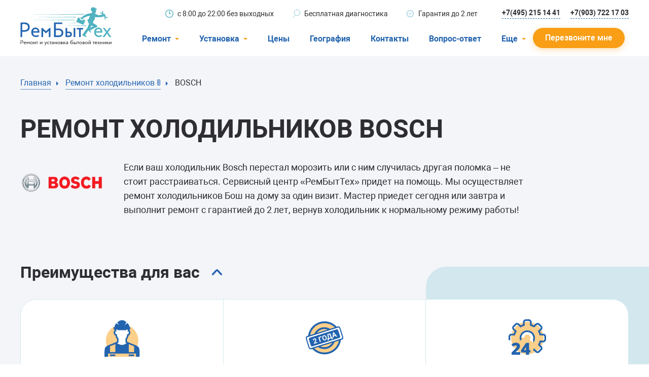

--- FILE ---
content_type: text/html; charset=utf-8
request_url: https://rembitteh.ru/remont-holodilnikov-bosch/
body_size: 37285
content:
<!DOCTYPE html>
<html lang="ru">
<head>
    <meta charset="utf-8" />
    <meta name="viewport" content="width=device-width, initial-scale=1.0" />
    <title>Ремонт холодильников Бош на дому в Москве, 0 руб диагностика | РемБытТех</title>
    <meta name="keywords" content="" />
    <meta name="description" content="Диагностика бесплатно! Срочный ремонт холодильников Bosch на дому. Гарантия до 2 лет! Вызов мастера с 8-00 до 22-00 без выходных &#x2B;7 (495) 215-14-41. РемБытТех." />
    <meta property="og:title" content="Ремонт холодильников Бош на дому в Москве, 0 руб диагностика | РемБытТех">
    <meta property="og:type" content="website">
    <meta property="og:url" content="https://rembitteh.ru/remont-holodilnikov-bosch/">
    <meta property="og:image" content="https://files.rembitteh.ru/static/logo/logo.png">
    <meta property="og:description" content="Диагностика бесплатно! Срочный ремонт холодильников Bosch на дому. Гарантия до 2 лет! Вызов мастера с 8-00 до 22-00 без выходных &#x2B;7 (495) 215-14-41. РемБытТех.">
    <meta property="og:site_name" content="РемБытТех">
    <link rel="apple-touch-icon" sizes="180x180" href="https://files.rembitteh.ru/static/favicon/favicon_180.png">
    <link rel="icon" type="image/png" sizes="32x32" href="https://files.rembitteh.ru/static/favicon/favicon_32.png">
    <link rel="icon" type="image/png" sizes="16x16" href="https://files.rembitteh.ru/static/favicon/favicon_16.png">
    <link rel="icon" type="image/png" sizes="120x120" href="https://files.rembitteh.ru/static/favicon/favicon_120.png">
    <link rel="shortcut icon" href="https://files.rembitteh.ru/static/favicon/favicon.ico">
    <link rel="preload" href="/dist/fonts/roboto/Roboto.woff2" as="font" type="font/woff2" crossorigin="anonymous" />
    <link rel="preload" href="/dist/fonts/roboto/Robotobold.woff2" as="font" type="font/woff2" crossorigin="anonymous" />
    <link rel="preload" href="/dist/fonts/roboto/Robotomedium.woff2" as="font" type="font/woff2" crossorigin="anonymous" />
    <link rel="preload" href="/dist/style/main.css" as="style" />
    <link rel="preload" href="/dist/js/main.js" as="script" />
    <link rel="stylesheet" href="/dist/style/main.css" />
    
        <link rel="canonical" href="https://rembitteh.ru/remont-holodilnikov-bosch/" />
    
    <script type="application/ld+json">
        {"@context":"https://schema.org","@type":"WebPage","name":"Ремонт холодильников Бош на дому в Москве, 0 руб диагностика","url":"https://rembitteh.ru/remont-holodilnikov-bosch/","dateCreated":"2015-06-22","dateModified":"2026-01-27"}
    </script>


    


    
    <script type="application/ld+json">
        {"@context":"https://schema.org","@type":"Product","name":"Ремонт холодильников BOSCH","description":"Диагностика бесплатно! Срочный ремонт холодильников Bosch на дому. Гарантия до 2 лет! Вызов мастера с 8-00 до 22-00 без выходных +7 (495) 215-14-41. РемБытТех.","image":"//files.rembitteh.ru/static/new/design/brands/marks/bosch.jpg","aggregateRating":{"@type":"AggregateRating","name":"Ремонт холодильников BOSCH","bestRating":5.0,"ratingValue":4.699959999999999,"worstRating":1.0,"reviewCount":20},"brand":{"@type":"Brand","name":"Bosch"},"offers":[{"@type":"Offer","name":"Чистка дренажа","price":"1400","priceCurrency":"RUB"},{"@type":"Offer","name":"Регулировка дверцы","price":"1200","priceCurrency":"RUB"},{"@type":"Offer","name":"Перевешивание дверцы","price":"1700","priceCurrency":"RUB"},{"@type":"Offer","name":"Замена шнура электропитания","price":"1600","priceCurrency":"RUB"},{"@type":"Offer","name":"Замена петли","price":"1600","priceCurrency":"RUB"},{"@type":"Offer","name":"Ремонт проводки","price":"2000","priceCurrency":"RUB"},{"@type":"Offer","name":"Замена терморегулятора","price":"2100","priceCurrency":"RUB"},{"@type":"Offer","name":"Замена пускозащитного реле","price":"2100","priceCurrency":"RUB"},{"@type":"Offer","name":"Замена нагревателя испарителя (модели No-Frost)","price":"3100","priceCurrency":"RUB"},{"@type":"Offer","name":"Замена плавкого предохранителя (модели No-Frost)","price":"1800","priceCurrency":"RUB"},{"@type":"Offer","name":"Замена таймера оттайки (модели No-Frost)","price":"2200","priceCurrency":"RUB"},{"@type":"Offer","name":"Замена вентилятора (модели No-Frost)","price":"2300","priceCurrency":"RUB"},{"@type":"Offer","name":"Замена датчика оттайки (модели No Frost)","price":"1800","priceCurrency":"RUB"},{"@type":"Offer","name":"Замена температурного датчика","price":"1800","priceCurrency":"RUB"},{"@type":"Offer","name":"Замена герконового выключателя","price":"1800","priceCurrency":"RUB"},{"@type":"Offer","name":"Замена уплотнителя двери","price":"1600","priceCurrency":"RUB"},{"@type":"Offer","name":"Замена панели управления","price":"1700","priceCurrency":"RUB"},{"@type":"Offer","name":"Замена дисплея","price":"1800","priceCurrency":"RUB"},{"@type":"Offer","name":"Ремонт дверцы холодильника","price":"1800","priceCurrency":"RUB"},{"@type":"Offer","name":"Замена электромагнитного клапана","price":"1700","priceCurrency":"RUB"},{"@type":"Offer","name":"Замена модуля управления (индикации, оттайки)","price":"2500","priceCurrency":"RUB"},{"@type":"Offer","name":"Ремонт блока управления или индикации","price":"3300","priceCurrency":"RUB"},{"@type":"Offer","name":"Ремонт ледогенератора","price":"2500","priceCurrency":"RUB"},{"@type":"Offer","name":"Заправка холодильника фреоном","price":"2600","priceCurrency":"RUB"},{"@type":"Offer","name":"Замена мотора-компрессора (с заправкой)","price":"2500","priceCurrency":"RUB"},{"@type":"Offer","name":"Замена испарителя (с заправкой)","price":"2300","priceCurrency":"RUB"},{"@type":"Offer","name":"Ремонт испарителя (с заправкой)","price":"2900","priceCurrency":"RUB"},{"@type":"Offer","name":"Ремонт испарителя No-Frost","price":"2600","priceCurrency":"RUB"},{"@type":"Offer","name":"Замена конденсатора (с заправкой)","price":"3100","priceCurrency":"RUB"},{"@type":"Offer","name":"Ремонт или замена трубопровода (без заправки)","price":"1200","priceCurrency":"RUB"},{"@type":"Offer","name":"Замена фильтра-осушителя (без заправки)","price":"1000","priceCurrency":"RUB"},{"@type":"Offer","name":"Удаление влаги в холодильном контуре","price":"2100","priceCurrency":"RUB"},{"@type":"Offer","name":"Устранение засора в капиллярном трубопроводе","price":"2300","priceCurrency":"RUB"},{"@type":"Offer","name":"Ремонт или восстановление теплоизоляции холодильного шкафа","price":"3800","priceCurrency":"RUB"}]}
    </script>


    
    <script type="application/ld+json">
        {"@context":"https://schema.org","@type":"FAQPage","mainEntity":[{"@type":"Question","name":"Как вызвать мастера на дом?","acceptedAnswer":{"@type":"Answer","text":"\n\tСделать заявку на ремонт можно, позвонив по телефонам:\n\n\n+7 (495) 215 – 14 – 41\n\n\n+7 (903) 722 – 17 – 03\n\n\n\tили заполнив онлайн-заявку на сайте. В заявке сообщите, пожалуйста, следующую информацию:\n\n\n\tМарку и по возможности модель неисправного холодильника. Например, Bosch KGS39XL20 или Bosch KAN58A45. Точный номер модели можно посмотреть в инструкции по эксплуатации.\n\tПризнаки неисправности. Например, холодильник плохо охлаждает, перемораживает или подтекает.\n\tПодходящие вам день и время приезда мастера.\n\tКонтактные данные: имя, адрес и телефон.\n\n\n\tВ удобный вам день ремонта наш специалист свяжется с вами, чтобы подтвердить время своего приезда.\n"}},{"@type":"Question","name":"Как быстро приедет специалист?","acceptedAnswer":{"@type":"Answer","text":"Наш корпоративный стандарт - выезд к клиенту в течение суток после обращения. Поэтому мастер будет у вас сегодня или завтра. Если вам удобен другой день, мы подстроимся под вас и вышлем специалиста в любой другой удобный вам день и время. Оперативность выезда обеспечивается за счет территориального присутствия в каждом районе Москвы и Подмосковья отдельной команды мастеров."}},{"@type":"Question","name":"Можно ли отказаться от ремонта, если не устраивает цена?","acceptedAnswer":{"@type":"Answer","text":"Конечно, да. После приезда мастер проведет диагностику, точно установит, что сломалось в холодильнике Bosch, и озвучит цену ремонта. Если она вас не устроит или есть другая причина, вы всегда можете отказаться от ремонта. Но в этом случае потребуется заплатить за диагностику. Ее стоимость варьируется в пределах от 400 до 1000 рублей в зависимости от степени разборки холодильника для проведения диагностики."}},{"@type":"Question","name":"Сколько времени займет ремонт?","acceptedAnswer":{"@type":"Answer","text":"По времени почти всегда ремонт Бош занимает не более 2 часов. Лишь в особо сложных случаях, например, при замене испарителя или конденсатора может потребоваться больше времени для устранения поломки. Приблизительная продолжительность ремонта зависит от неисправности и представлена выше в таблице с ценами в отдельном столбце."}},{"@type":"Question","name":"Даете ли вы гарантию?","acceptedAnswer":{"@type":"Answer","text":"Гарантия — обязательная часть наших услуг. После завершения ремонта мастер обязательно проверит, что холодильник Бош работает исправно, и выпишет квитанцию. В ней помимо списка проведенных работ, использованных запчастей, подписи мастера и печати будет указан срок гарантии от 3 месяцев до 2 лет в зависимости от типа поломки. Гарантийные обязательства распространяются на работу и запчасти."}}]}
    </script>



    

<!-- counter head -->
<link rel="dns-prefetch" href="//mc.yandex.ru/">
<link rel="dns-prefetch" href="//www.google.com/">
<link rel="dns-prefetch" href="//google.com/">
<link rel="dns-prefetch" href="//api-maps.yandex.ru/">
<meta name="google-site-verification" content="7N_-l19ZTpdeQE0Pp1QHMnv2lXMs0l1ISIQp9SJFz24" />
</head>
<body>
    

<!-- counter body -->
<!-- Y counter -->

<!-- /Y counter -->
<div class="ym-counter" data-id="11483296"></div>
    
<header class="header js-header">
    <div class="header__wrapper js-header-wrapper">
        <div class="container">
            <div class="header__row">
                <!--  Button-phone-->
                <div class="header__button-phone button-phone">
                    
<a href="tel:+74952151441" title="Позвонить"> <svg class="button-phone__icon"> <use xlink:href="/dist/img/icons.svg#icon_phone"></use> </svg> </a>
                </div>
                <!--  LOGO-->
                <div class="header__logo">
                    
<a href="/" class="logo">
    <svg class="logo__icon">
        <use xlink:href="/dist/img/icons.svg#icon_logo"></use>
    </svg>
    <svg class="logo__icon-big">
        <use xlink:href="/dist/img/icons.svg#icon_logo-big"></use>
    </svg>
</a>
                </div>
                <!--  TOP INFO-->
                <div class="header__info-about">
                    
<ul class="info-about">
    <li class="info-about__item">
        <svg class="info-about__item-icon">
            <use xlink:href="/dist/img/icons.svg#icon_clock"></use>
        </svg>
        <span>с&nbsp;8:00 до&nbsp;22:00 без выходных</span>
    </li>
    <li class="info-about__item">
        <svg class="info-about__item-icon">
            <use xlink:href="/dist/img/icons.svg#icon_search"></use>
        </svg>
        <span>Бесплатная диагностика</span>
    </li>
    <li class="info-about__item">
        <svg class="info-about__item-icon">
            <use xlink:href="/dist/img/icons.svg#icon_warranty"></use>
        </svg>
        <span>Гарантия до 2 лет</span>
    </li>
</ul>
                </div>
                <!--  PHONE LINKS-->
                <div class="header__links-phone">
                    
<a href="tel:+74952151441" class="header__link link link--dashed link--blue-border">+7(495) 215 14 41</a>
<a href="tel:+79037221703" class="header__link link link--dashed link--blue-border">+7(903) 722 17 03</a>
                </div>
                <!-- MOBILE-MENU-->
                <div class="header__mobile-menu mobile-menu js-mobile-menu">
                    <button type="button" class="mobile-menu__button js-btn-menu" title="Меню">
                        <span class="mobile-menu__button-inner">
                            <span></span>
                            <span></span>
                            <span></span>
                        </span>
                    </button>
                    <div class="mobile-menu__menu">
                        <div class="mobile-menu__inner">
                            <ul class="mobile-menu__list menu-accordion menu-accordion--header js-accordion">
                                    <li class="mobile-menu__menu-item mobile-menu__menu-item--under menu-accordion__item js-accordion__item">
                                        <span class="menu-accordion__label">Ремонт</span>
                                        <div class="menu-accordion__container js-accordion-container">
                                            <ul class="menu js-accordion-container-wrapper">
                                                    <li class="menu__item">
                                                        <a href="/uslugi/remont-holodilnikov/" class="link menu__link">Холодильники</a>
                                                    </li>
                                                    <li class="menu__item">
                                                        <a href="/uslugi/remont-stiralnih-mashin/" class="link menu__link">Стиральные машины</a>
                                                    </li>
                                                    <li class="menu__item">
                                                        <a href="/uslugi/remont-posudomoechnyh-mashin/" class="link menu__link">Посудомоечные машины</a>
                                                    </li>
                                                    <li class="menu__item">
                                                        <a href="/uslugi/remont-televizorov/" class="link menu__link">Телевизоры</a>
                                                    </li>
                                                    <li class="menu__item">
                                                        <a href="/uslugi/ustanovka-i-remont-konditsionerov/" class="link menu__link">Кондиционеры</a>
                                                    </li>
                                                    <li class="menu__item">
                                                        <a href="/uslugi/remont-varochnyh-panelej/" class="link menu__link">Варочные панели</a>
                                                    </li>
                                                    <li class="menu__item">
                                                        <a href="/uslugi/remont-electroplit/" class="link menu__link">Электроплиты</a>
                                                    </li>
                                                    <li class="menu__item">
                                                        <a href="/uslugi/remont-duhovyh-shkafov/" class="link menu__link">Духовные шкафы</a>
                                                    </li>
                                                    <li class="menu__item">
                                                        <a href="/uslugi/remont-morozilnyh-kamer/" class="link menu__link">Морозильные камеры</a>
                                                    </li>
                                                    <li class="menu__item">
                                                        <a href="/uslugi/remont-sushilnyh-mashin/" class="link menu__link">Сушильные машины</a>
                                                    </li>
                                            </ul>
                                        </div>
                                    </li>
                                    <li class="mobile-menu__menu-item mobile-menu__menu-item--under menu-accordion__item js-accordion__item">
                                        <span class="menu-accordion__label">Установка</span>
                                        <div class="menu-accordion__container js-accordion-container">
                                            <ul class="menu js-accordion-container-wrapper">
                                                    <li class="menu__item">
                                                        <a href="/uslugi/ustanovka-stiralnyh-mashin/" class="link menu__link">Стиральные машины</a>
                                                    </li>
                                                    <li class="menu__item">
                                                        <a href="/uslugi/ustanovka-posudomoechnyh-mashin/" class="link menu__link">Посудомоечные машины</a>
                                                    </li>
                                                    <li class="menu__item">
                                                        <a href="/uslugi/ustanovka-konditsionerov/" class="link menu__link">Кондиционеры</a>
                                                    </li>
                                            </ul>
                                        </div>
                                    </li>
                                    <li class="mobile-menu__menu-item menu-accordion__item">
                                        <a href="/price/" class="menu-accordion__label">Цены</a>
                                    </li>
                                    <li class="mobile-menu__menu-item menu-accordion__item">
                                        <a href="/geografiya/" class="menu-accordion__label">География</a>
                                    </li>
                                    <li class="mobile-menu__menu-item menu-accordion__item">
                                        <a href="/contacts/" class="menu-accordion__label">Контакты</a>
                                    </li>
                                    <li class="mobile-menu__menu-item menu-accordion__item">
                                        <a href="/ask-answer/" class="menu-accordion__label">Вопрос-ответ</a>
                                    </li>
                                        <li class="mobile-menu__menu-item menu-accordion__item">
                                            <a href="/o-kompanii/" class="menu-accordion__label">О компании</a>
                                        </li>
                                        <li class="mobile-menu__menu-item menu-accordion__item">
                                            <a href="/warranty/" class="menu-accordion__label">Гарантийный случай</a>
                                        </li>
                                        <li class="mobile-menu__menu-item menu-accordion__item">
                                            <a href="/otzivi-i-predlojeniya/" class="menu-accordion__label">Отзывы</a>
                                        </li>
                                        <li class="mobile-menu__menu-item menu-accordion__item">
                                            <a href="/masters/" class="menu-accordion__label">Мастера</a>
                                        </li>
                                        <li class="mobile-menu__menu-item menu-accordion__item">
                                            <a href="/blog/" class="menu-accordion__label">Блог</a>
                                        </li>
                                        <li class="mobile-menu__menu-item menu-accordion__item">
                                            <a href="/vakansii/" class="menu-accordion__label">Вакансии</a>
                                        </li>
                                        <li class="mobile-menu__menu-item menu-accordion__item">
                                            <a href="/manuals/" class="menu-accordion__label">Инструкции</a>
                                        </li>
                            </ul>
                            <div class="mobile-menu__links">
                                
<a href="tel:+74952151441" class="mobile-menu__link">(495) 215 14 41</a> <a href="tel:+79037221703" class="mobile-menu__link">(903) 722 17 03</a>
                            </div>
                        </div>
                    </div>
                </div>
                <!--MENU-->
                <div class="header__menu">
                    <nav class="nav-menu">
                        <ul class="nav-menu__list">
                                <li class="nav-menu__item nav-menu__item--under">
                                    <div class="nav-menu__item-header">
                                        <span>Ремонт</span>
                                        <svg class="nav-menu__item-icon">
                                            <use xlink:href="/dist/img/icons.svg#icon_triangle"></use>
                                        </svg>
                                    </div>
                                    <div class="nav-menu__inner">
                                        <ul>
                                                <li>
                                                    <a href="/uslugi/remont-holodilnikov/">Холодильники</a>
                                                </li>
                                                <li>
                                                    <a href="/uslugi/remont-stiralnih-mashin/">Стиральные машины</a>
                                                </li>
                                                <li>
                                                    <a href="/uslugi/remont-posudomoechnyh-mashin/">Посудомоечные машины</a>
                                                </li>
                                                <li>
                                                    <a href="/uslugi/remont-televizorov/">Телевизоры</a>
                                                </li>
                                                <li>
                                                    <a href="/uslugi/ustanovka-i-remont-konditsionerov/">Кондиционеры</a>
                                                </li>
                                                <li>
                                                    <a href="/uslugi/remont-varochnyh-panelej/">Варочные панели</a>
                                                </li>
                                                <li>
                                                    <a href="/uslugi/remont-electroplit/">Электроплиты</a>
                                                </li>
                                                <li>
                                                    <a href="/uslugi/remont-duhovyh-shkafov/">Духовные шкафы</a>
                                                </li>
                                                <li>
                                                    <a href="/uslugi/remont-morozilnyh-kamer/">Морозильные камеры</a>
                                                </li>
                                                <li>
                                                    <a href="/uslugi/remont-sushilnyh-mashin/">Сушильные машины</a>
                                                </li>
                                        </ul>
                                    </div>
                                </li>
                                <li class="nav-menu__item nav-menu__item--under">
                                    <div class="nav-menu__item-header">
                                        <span>Установка</span>
                                        <svg class="nav-menu__item-icon">
                                            <use xlink:href="/dist/img/icons.svg#icon_triangle"></use>
                                        </svg>
                                    </div>
                                    <div class="nav-menu__inner">
                                        <ul>
                                                <li>
                                                    <a href="/uslugi/ustanovka-stiralnyh-mashin/">Стиральные машины</a>
                                                </li>
                                                <li>
                                                    <a href="/uslugi/ustanovka-posudomoechnyh-mashin/">Посудомоечные машины</a>
                                                </li>
                                                <li>
                                                    <a href="/uslugi/ustanovka-konditsionerov/">Кондиционеры</a>
                                                </li>
                                        </ul>
                                    </div>
                                </li>
                                <li class="nav-menu__item">
                                    <div class="nav-menu__item-header">
                                        <a href="/price/">Цены</a>
                                    </div>
                                </li>
                                <li class="nav-menu__item">
                                    <div class="nav-menu__item-header">
                                        <a href="/geografiya/">География</a>
                                    </div>
                                </li>
                                <li class="nav-menu__item">
                                    <div class="nav-menu__item-header">
                                        <a href="/contacts/">Контакты</a>
                                    </div>
                                </li>
                                <li class="nav-menu__item">
                                    <div class="nav-menu__item-header">
                                        <a href="/ask-answer/">Вопрос-ответ</a>
                                    </div>
                                </li>
                                <li class="nav-menu__item nav-menu__item--under">
                                    <div class="nav-menu__item-header">
                                        <span>Еще</span>
                                        <svg class="nav-menu__item-icon">
                                            <use xlink:href="/dist/img/icons.svg#icon_triangle"></use>
                                        </svg>
                                    </div>
                                    <div class="nav-menu__inner">
                                        <ul>
                                                <li>
                                                    <a href="/o-kompanii/">О компании</a>
                                                </li>
                                                <li>
                                                    <a href="/warranty/">Гарантийный случай</a>
                                                </li>
                                                <li>
                                                    <a href="/otzivi-i-predlojeniya/">Отзывы</a>
                                                </li>
                                                <li>
                                                    <a href="/masters/">Мастера</a>
                                                </li>
                                                <li>
                                                    <a href="/blog/">Блог</a>
                                                </li>
                                                <li>
                                                    <a href="/vakansii/">Вакансии</a>
                                                </li>
                                                <li>
                                                    <a href="/manuals/">Инструкции</a>
                                                </li>
                                        </ul>
                                    </div>
                                </li>
                        </ul>
                    </nav>
                </div>
                <div class="header__text">
                    
<span>с&nbsp;8:00 до&nbsp;22:00</span> <span>без выходных</span>
                </div>
                <a href="#call-back-popup" class="js-popup-btn header__button btn btn--orange"><span class="btn__text">Перезвоните мне</span></a>
            </div>
        </div>
    </div>

    
<noindex>
<div class="display-none">
    <div id="call-back-popup" class="pop-up js-pop-up">
        <div class="pop-up__wrapper">
            <button type="button" class="pop-up__btn-close js-pop-up-close mfp-close">
                <svg class="pop-up__icon-close">
                    <use xlink:href="/dist/img/icons.svg#icon_close"></use>
                </svg>
            </button>
            <div class="pop-up__container">
                <div class="pop-up__top">
                    <div class="pop-up__title h1">Перезвоните мне</div>
                    <p class="pop-up__text">Для жителей Москвы и Московской области</p>
                    <p class="pop-up__text">Отправляя заявку онлайн, вы&nbsp;получаете скидку&nbsp;10% на&nbsp;ремонт</p>
                </div>
                <div class="form form--query-repairs">
                    <form id="call-request-form" action="/api/CallRequest/Create/" method="post">
                        <div class="form__item">
                            <label class="form__label">
                                <span>Ваше имя</span>
                                <input id="call-request-name" type="text" class="form__input" name="Name" />
                                <span class="form__prompt">Тект ошибки</span>
                            </label>
                        </div>
                        <div class="form__item">
                            <label class="form__label required">
                                <span>Ваш телефон</span>
                                <input id="call-request-phone" type="text" class="form__input js-phone" name="Phone" required />
                                <span class="form__prompt">Тект ошибки</span>
                            </label>
                            <div class="form__note">Чтобы мы&nbsp;могли с&nbsp;вами связаться</div>
                        </div>
                        <div class="form__buttons">
                            <button id="call-request-button" class="btn btn--blue form__button" type="button">Отправить</button>
                            <div class="form__note">
                                Нажимая на&nbsp;кнопку, я&nbsp;даю <a href="/soglasie-na-obrabotku-personalnyh-dannyh/" class="link link--blue">согласие на&nbsp;обработку своих персональных данных</a>
                            </div>
                        </div>
                    <input name="__RequestVerificationToken" type="hidden" value="CfDJ8H0W02GvyNRKgT_5OaytlLC63i2tuFsdBlH5SSLcnJXgpHBNDjUfgx7xEWw7p1Wg7Z-18gdFV1Ax5ZDBDB9QKhVSt_FZZEjL89pY1bRJj9i0sF619QT9SJonjPJE9afBYEG7hvVJ_ycqPrQThve7QF0" /></form>
                </div>
            </div>
        </div>
    </div>
    <div id="callback-popup-msg" class="pop-up js-pop-up ">
        <div class="pop-up__wrapper">
            <button type="button" class="pop-up__btn-close js-pop-up-close mfp-close">
                <svg class="pop-up__icon-close">
                    <use xlink:href="/dist/img/icons.svg#icon_close"></use>
                </svg>
            </button>
            <div class="pop-up__container">
                <div class="pop-up__top">
                    <div class="pop-up__title h1">Ваша заявка отправлена!</div>
                    <p class="pop-up__text">В течение 15 минут менеджер свяжется с Вами.</p>
                </div>
            </div>
        </div>
    </div>
</div>
</noindex>
</header>

    <main class="main main--gray-bg">
        


        <div>
            
<div class="section section--radius-top">
    <div class="section__inner">
        <div class="container">
            <div class="brand-appliance-type-repair-top">
                <div class="top-page">
                    
<div class="breadcrumbs">
    <ul class="breadcrumbs__list">
        <li class="breadcrumbs__item">
            <a href="/" class="breadcrumbs__link">
                <span>Главная</span>
                <svg class="breadcrumbs__link-icon">
                    <use xlink:href="/dist/img/icons.svg#icon_triangle"></use>
                </svg>
            </a>
        </li>
            <li class="breadcrumbs__item">
                <a href="/uslugi/remont-holodilnikov/" class="breadcrumbs__link">
                    <span>Ремонт холодильников &#x1F6A6;</span>
                    <svg class="breadcrumbs__link-icon">
                        <use xlink:href="/dist/img/icons.svg#icon_triangle"></use>
                    </svg>
                </a>
            </li>
        <li class="breadcrumbs__item current">
            <span class="breadcrumbs__link">
                <span>BOSCH</span>
                <svg class="breadcrumbs__link-icon">
                    <use xlink:href="/dist/img/icons.svg#icon_triangle"></use>
                </svg>
            </span>
        </li>
    </ul>
</div>


    <script type="application/ld+json">
        {"@context":"https://schema.org","@type":"BreadcrumbList","itemListElement":[{"@type":"ListItem","item":{"@type":"WebPage","@id":"https://rembitteh.ru/","name":"Главная"},"position":1},{"@type":"ListItem","item":{"@type":"WebPage","@id":"https://rembitteh.ru/uslugi/remont-holodilnikov/","name":"Ремонт холодильников 🚦"},"position":2},{"@type":"ListItem","name":"BOSCH","position":3}]}
    </script>



                    <div class="top-page__content js-readmore readmore">
                        <h1 class="">Ремонт холодильников BOSCH</h1>
                        <div class="top-page__row">
                                <div class="top-page__brand-image">
                                    <img data-src="//files.rembitteh.ru/static/new/design/brands/marks/bosch.jpg" src="//files.rembitteh.ru/static/new/design/brands/marks/bosch.jpg" alt="Ремонт холодильников BOSCH" />
                                </div>
                            <div class="top-page__right">
                                <div class="brand-appliance-type-repair-top__wrapper top-page__wrapper  readmore__wrapper js-readmore__wrapper">
                                    <div class="top-page__container  js-readmore__container">
                                        <div class="top-page__text js-zoom-gallery-content ">
                                            

<p>Если ваш холодильник Bosch перестал морозить или с ним случилась другая поломка – не стоит расстраиваться. Сервисный центр «РемБытТех» придет на помощь. Мы осуществляет ремонт холодильников Бош на дому за один визит. Мастер приедет сегодня или завтра и выполнит ремонт с гарантией до 2 лет, вернув холодильник к нормальному режиму работы!</p>
                                        </div>
                                    </div>
                                </div>
                                    <div class="brand-appliance-type-repair-top__buttons top-page__buttons js-readmore__buttons readmore__buttons">
                                        <button class="btn-read-more btn-read-more--deploy js-readmore__btn-deploy readmore__button">Читать далее</button>
                                        <button class="btn-read-more btn-read-more--roll-up js-readmore__btn-roll-up readmore__button">Свернуть</button>
                                    </div>
                            </div>
                        </div>
                    </div>
                </div>
            </div>
        </div>
    </div>
</div>

        <div class="section">
            <div class="section__inner">
                <div class="container">
                    <div class="section-accordion">
    <div class="section-accordion__item js-spoiler opened">
        <div class="section-accordion__label js-spoiler-btn">
            <h2>Преимущества для вас</h2>
            <svg class="section-accordion__icon">
                <use xlink:href="/dist/img/icons.svg#icon_arrow-multi-color"></use>
            </svg>
        </div>
        <div class="section-accordion__container js-spoiler-container">
            <ul class="section-accordion__content privilege-list js-spoiler-content">
                <li class="privilege-list__item privilege privilege--six-items">
                    <div class="privilege__icon-wrapper">
                        <svg class="privilege__icon">
                            <use xlink:href="/dist/img/icons.svg#icon_master"></use>
                        </svg>
                    </div>
                    <div class="privilege__description">
                        <div class="privilege__title">Выезд мастера и диагностика в подарок</div>
                        <div class="privilege__note">при согласии на ремонт</div>
                    </div>
                </li>
                <li class="privilege-list__item privilege privilege--six-items">
                    <div class="privilege__icon-wrapper">
                        <svg class="privilege__icon">
                            <use xlink:href="/dist/img/icons.svg#icon_warrantay-big"></use>
                        </svg>
                    </div>
                    <div class="privilege__description">
                        <div class="privilege__title">Гарантия до 2 лет на работу и запчасти</div>
                    </div>
                </li>
                <li class="privilege-list__item privilege privilege--six-items">
                    <div class="privilege__icon-wrapper">
                        <svg class="privilege__icon">
                            <use xlink:href="/dist/img/icons.svg#icon_all-day"></use>
                        </svg>
                    </div>
                    <div class="privilege__description">
                        <div class="privilege__title">Ремонт в течение суток после вызова</div>
                    </div>
                </li>
                <li class="privilege-list__item privilege privilege--six-items">
                    <div class="privilege__icon-wrapper">
                        <svg class="privilege__icon">
                            <use xlink:href="/dist/img/icons.svg#icon_tools"></use>
                        </svg>
                    </div>
                    <div class="privilege__description">
                        <div class="privilege__title">Оригинальные запчасти,</div>
                        <div class="privilege__note">сертифицированные производителями</div>
                    </div>
                </li>
                <li class="privilege-list__item privilege privilege--six-items">
                    <div class="privilege__icon-wrapper">
                        <svg class="privilege__icon">
                            <use xlink:href="/dist/img/icons.svg#icon_sertificate"></use>
                        </svg>
                    </div>
                    <div class="privilege__description">
                        <div class="privilege__title">Мастера с опытом от 5 лет</div>
                        <div class="privilege__note">Берем в штат только опытных мастеров с профильным образованием</div>
                    </div>
                </li>
                <li class="privilege-list__item privilege privilege--six-items">
                    <div class="privilege__icon-wrapper">
                        <svg class="privilege__icon">
                            <use xlink:href="/dist/img/icons.svg#icon_gear"></use>
                        </svg>
                    </div>
                    <div class="privilege__description">
                        <div class="privilege__title">Крупнейший сервис в&nbsp;Москве и&nbsp;Московской области</div>
                        <div class="privilege__note">С&nbsp;2003&nbsp;г. ремонтируем бытовую технику</div>
                    </div>
                </li>
            </ul>
        </div>
        <div class="section-accordion__decorate-insert"></div>
    </div>
</div>
                </div>
            </div>
        </div>
        <div class="section">
            <div class="section__inner">
                <div class="container">
                    

<div class="breaking-wrapper">
    <h2 class="breaking-wrapper__title">Цены на популярные поломки</h2>
        <div class="breaking js-spoiler-breaking">

                <div class="breaking__item js-breaking-item breaking-item">
                    <a href="#query-repairs-popup" class="js-popup-btn breaking-item__inner">
                        <div class="breaking-item__img">
                            <img data-src="https://files.rembitteh.ru/static/new/design/breakes/refrigerator/ne-otkluchaetsya.png" src="https://files.rembitteh.ru/static/new/design/breakes/refrigerator/ne-otkluchaetsya.png" alt="">
                        </div>
                        <div class="breaking-item__right">
                            <h3 class="breaking-item__title">Не отключается</h3>
                            <ul class="breaking-item__list breaking-list">
                                    <li class="breaking-list__item">
                                        <span>Замена термостата</span>
                                    </li>
                                    <li class="breaking-list__item">
                                        <span>Ремонт модуля управления</span>
                                    </li>
                            </ul>
                        </div>
                    </a>
                    <div class="breaking-item__bottom">
                        <a href="#query-repairs-popup" class="js-popup-btn btn btn--orange ">
                            <span class="btn__text">от 900 руб.</span>
                        </a>
                    </div>
                </div>
                <div class="breaking__item js-breaking-item breaking-item">
                    <a href="#query-repairs-popup" class="js-popup-btn breaking-item__inner">
                        <div class="breaking-item__img">
                            <img data-src="https://files.rembitteh.ru/static/new/design/breakes/refrigerator/ne-morozit.png" src="https://files.rembitteh.ru/static/new/design/breakes/refrigerator/ne-morozit.png" alt="">
                        </div>
                        <div class="breaking-item__right">
                            <h3 class="breaking-item__title">Плохо морозит</h3>
                            <ul class="breaking-item__list breaking-list">
                                    <li class="breaking-list__item">
                                        <span>Заправка фреона</span>
                                    </li>
                                    <li class="breaking-list__item">
                                        <span>Устранение засора</span>
                                    </li>
                            </ul>
                        </div>
                    </a>
                    <div class="breaking-item__bottom">
                        <a href="#query-repairs-popup" class="js-popup-btn btn btn--orange ">
                            <span class="btn__text">от 1400 руб.</span>
                        </a>
                    </div>
                </div>
                <div class="breaking__item js-breaking-item breaking-item">
                    <a href="#query-repairs-popup" class="js-popup-btn breaking-item__inner">
                        <div class="breaking-item__img">
                            <img data-src="https://files.rembitteh.ru/static/new/design/breakes/refrigerator/techet.png" src="https://files.rembitteh.ru/static/new/design/breakes/refrigerator/techet.png" alt="">
                        </div>
                        <div class="breaking-item__right">
                            <h3 class="breaking-item__title">Течет</h3>
                            <ul class="breaking-item__list breaking-list">
                                    <li class="breaking-list__item">
                                        <span>Прочистка дренажного отверстия</span>
                                    </li>
                                    <li class="breaking-list__item">
                                        <span>Замена термостата (датчика температуры)</span>
                                    </li>
                                    <li class="breaking-list__item">
                                        <span>Замена мотора</span>
                                    </li>
                            </ul>
                        </div>
                    </a>
                    <div class="breaking-item__bottom">
                        <a href="#query-repairs-popup" class="js-popup-btn btn btn--orange ">
                            <span class="btn__text">от 1100 руб.</span>
                        </a>
                    </div>
                </div>
                <div class="breaking__item js-breaking-item breaking-item">
                    <a href="#query-repairs-popup" class="js-popup-btn breaking-item__inner">
                        <div class="breaking-item__img">
                            <img data-src="https://files.rembitteh.ru/static/new/design/breakes/refrigerator/ne-rab-holod-kamera.png" src="https://files.rembitteh.ru/static/new/design/breakes/refrigerator/ne-rab-holod-kamera.png" alt="">
                        </div>
                        <div class="breaking-item__right">
                            <h3 class="breaking-item__title">НЕ работает холодильная камера</h3>
                            <ul class="breaking-item__list breaking-list">
                                    <li class="breaking-list__item">
                                        <span>Замена термостата (датчика температуры)</span>
                                    </li>
                                    <li class="breaking-list__item">
                                        <span>Замена мотора-компрессора</span>
                                    </li>
                            </ul>
                        </div>
                    </a>
                    <div class="breaking-item__bottom">
                        <a href="#query-repairs-popup" class="js-popup-btn btn btn--orange ">
                            <span class="btn__text">от 1300 руб.</span>
                        </a>
                    </div>
                </div>
                <div class="breaking__item js-breaking-item breaking-item">
                    <a href="#query-repairs-popup" class="js-popup-btn breaking-item__inner">
                        <div class="breaking-item__img">
                            <img data-src="https://files.rembitteh.ru/static/new/design/breakes/refrigerator/led-v-morozilke.png" src="https://files.rembitteh.ru/static/new/design/breakes/refrigerator/led-v-morozilke.png" alt="">
                        </div>
                        <div class="breaking-item__right">
                            <h3 class="breaking-item__title">Лёд в морозилке</h3>
                            <ul class="breaking-item__list breaking-list">
                                    <li class="breaking-list__item">
                                        <span>Перезаправка фреоном</span>
                                    </li>
                                    <li class="breaking-list__item">
                                        <span>Замена датчика температуры</span>
                                    </li>
                            </ul>
                        </div>
                    </a>
                    <div class="breaking-item__bottom">
                        <a href="#query-repairs-popup" class="js-popup-btn btn btn--orange ">
                            <span class="btn__text">от 1100 руб.</span>
                        </a>
                    </div>
                </div>
                <div class="breaking__item js-breaking-item breaking-item">
                    <a href="#query-repairs-popup" class="js-popup-btn breaking-item__inner">
                        <div class="breaking-item__img">
                            <img data-src="https://files.rembitteh.ru/static/new/design/breakes/refrigerator/ne-rab-moroz-kamera.png" src="https://files.rembitteh.ru/static/new/design/breakes/refrigerator/ne-rab-moroz-kamera.png" alt="">
                        </div>
                        <div class="breaking-item__right">
                            <h3 class="breaking-item__title">Не морозит морозилка</h3>
                            <ul class="breaking-item__list breaking-list">
                                    <li class="breaking-list__item">
                                        <span>Морозилка не работает</span>
                                    </li>
                                    <li class="breaking-list__item">
                                        <span>Перезаправка фреоном</span>
                                    </li>
                                    <li class="breaking-list__item">
                                        <span>Замена терморегулятора</span>
                                    </li>
                            </ul>
                        </div>
                    </a>
                    <div class="breaking-item__bottom">
                        <a href="#query-repairs-popup" class="js-popup-btn btn btn--orange ">
                            <span class="btn__text">от 1300 руб.</span>
                        </a>
                    </div>
                </div>
                <div class="breaking__item js-breaking-item breaking-item">
                    <a href="#query-repairs-popup" class="js-popup-btn breaking-item__inner">
                        <div class="breaking-item__img">
                            <img data-src="https://files.rembitteh.ru/static/new/design/breakes/refrigerator/ne-zakryvaetsya.png" src="https://files.rembitteh.ru/static/new/design/breakes/refrigerator/ne-zakryvaetsya.png" alt="">
                        </div>
                        <div class="breaking-item__right">
                            <h3 class="breaking-item__title">Холодильник не закрывается</h3>
                            <ul class="breaking-item__list breaking-list">
                                    <li class="breaking-list__item">
                                        <span>Не закрывается дверца</span>
                                    </li>
                                    <li class="breaking-list__item">
                                        <span>Ремонт петель</span>
                                    </li>
                                    <li class="breaking-list__item">
                                        <span>Замена уплотнителя</span>
                                    </li>
                            </ul>
                        </div>
                    </a>
                    <div class="breaking-item__bottom">
                        <a href="#query-repairs-popup" class="js-popup-btn btn btn--orange ">
                            <span class="btn__text">от 900 руб.</span>
                        </a>
                    </div>
                </div>
                <div class="breaking__item js-breaking-item breaking-item">
                    <a href="#query-repairs-popup" class="js-popup-btn breaking-item__inner">
                        <div class="breaking-item__img">
                            <img data-src="https://files.rembitteh.ru/static/new/design/breakes/refrigerator/shumit.png" src="https://files.rembitteh.ru/static/new/design/breakes/refrigerator/shumit.png" alt="">
                        </div>
                        <div class="breaking-item__right">
                            <h3 class="breaking-item__title">Холодильник ГУДИТ</h3>
                            <ul class="breaking-item__list breaking-list">
                                    <li class="breaking-list__item">
                                        <span>Замена вентилятора</span>
                                    </li>
                                    <li class="breaking-list__item">
                                        <span>Перезаправка фреоном</span>
                                    </li>
                            </ul>
                        </div>
                    </a>
                    <div class="breaking-item__bottom">
                        <a href="#query-repairs-popup" class="js-popup-btn btn btn--orange ">
                            <span class="btn__text">от 1400 руб.</span>
                        </a>
                    </div>
                </div>
                <div class="breaking__item js-breaking-item breaking-item">
                    <a href="#query-repairs-popup" class="js-popup-btn breaking-item__inner">
                        <div class="breaking-item__img">
                            <img data-src="https://files.rembitteh.ru/static/new/design/breakes/refrigerator/led-v-holod-kamere.png" src="https://files.rembitteh.ru/static/new/design/breakes/refrigerator/led-v-holod-kamere.png" alt="">
                        </div>
                        <div class="breaking-item__right">
                            <h3 class="breaking-item__title">Лед в холодильной камере</h3>
                            <ul class="breaking-item__list breaking-list">
                                    <li class="breaking-list__item">
                                        <span>Ремонт Ноу Фрост</span>
                                    </li>
                                    <li class="breaking-list__item">
                                        <span>Замена терморегулятора</span>
                                    </li>
                            </ul>
                        </div>
                    </a>
                    <div class="breaking-item__bottom">
                        <a href="#query-repairs-popup" class="js-popup-btn btn btn--orange ">
                            <span class="btn__text">от 1400 руб.</span>
                        </a>
                    </div>
                </div>
                <div class="breaking__item js-breaking-item breaking-item">
                    <a href="#query-repairs-popup" class="js-popup-btn breaking-item__inner">
                        <div class="breaking-item__img">
                            <img data-src="https://files.rembitteh.ru/static/new/design/breakes/refrigerator/schelkaet.png" src="https://files.rembitteh.ru/static/new/design/breakes/refrigerator/schelkaet.png" alt="">
                        </div>
                        <div class="breaking-item__right">
                            <h3 class="breaking-item__title">Холодильник Щелкает</h3>
                            <ul class="breaking-item__list breaking-list">
                                    <li class="breaking-list__item">
                                        <span>Регулировка трубок</span>
                                    </li>
                                    <li class="breaking-list__item">
                                        <span>Устранение засора капиллярной трубки</span>
                                    </li>
                            </ul>
                        </div>
                    </a>
                    <div class="breaking-item__bottom">
                        <a href="#query-repairs-popup" class="js-popup-btn btn btn--orange ">
                            <span class="btn__text">от 900 руб.</span>
                        </a>
                    </div>
                </div>
                <div class="breaking__item js-breaking-item breaking-item">
                    <a href="#query-repairs-popup" class="js-popup-btn breaking-item__inner">
                        <div class="breaking-item__img">
                            <img data-src="https://files.rembitteh.ru/static/new/design/breakes/refrigerator/silno-morozit.png" src="https://files.rembitteh.ru/static/new/design/breakes/refrigerator/silno-morozit.png" alt="">
                        </div>
                        <div class="breaking-item__right">
                            <h3 class="breaking-item__title">Сильно морозит</h3>
                            <ul class="breaking-item__list breaking-list">
                                    <li class="breaking-list__item">
                                        <span>Ремонт модуля управления</span>
                                    </li>
                                    <li class="breaking-list__item">
                                        <span>Перезаправка фреоном</span>
                                    </li>
                                    <li class="breaking-list__item">
                                        <span>Устранения засора капиллярной трубки</span>
                                    </li>
                            </ul>
                        </div>
                    </a>
                    <div class="breaking-item__bottom">
                        <a href="#query-repairs-popup" class="js-popup-btn btn btn--orange ">
                            <span class="btn__text">от 1100 руб.</span>
                        </a>
                    </div>
                </div>
                <div class="breaking__item js-breaking-item breaking-item">
                    <a href="#query-repairs-popup" class="js-popup-btn breaking-item__inner">
                        <div class="breaking-item__img">
                            <img data-src="https://files.rembitteh.ru/static/new/design/breakes/refrigerator/skaplivaetsya-voda.png" src="https://files.rembitteh.ru/static/new/design/breakes/refrigerator/skaplivaetsya-voda.png" alt="">
                        </div>
                        <div class="breaking-item__right">
                            <h3 class="breaking-item__title">Вода в холодильнике</h3>
                            <ul class="breaking-item__list breaking-list">
                                    <li class="breaking-list__item">
                                        <span>Чистка дренажного отверстия</span>
                                    </li>
                                    <li class="breaking-list__item">
                                        <span>Проверка температуры</span>
                                    </li>
                                    <li class="breaking-list__item">
                                        <span>Замена термостата</span>
                                    </li>
                            </ul>
                        </div>
                    </a>
                    <div class="breaking-item__bottom">
                        <a href="#query-repairs-popup" class="js-popup-btn btn btn--orange ">
                            <span class="btn__text">от 1100 руб.</span>
                        </a>
                    </div>
                </div>
                <div class="breaking__item js-breaking-item breaking-item">
                    <a href="#query-repairs-popup" class="js-popup-btn breaking-item__inner">
                        <div class="breaking-item__img">
                            <img data-src="https://files.rembitteh.ru/static/new/design/breakes/refrigerator/oshibka.png" src="https://files.rembitteh.ru/static/new/design/breakes/refrigerator/oshibka.png" alt="">
                        </div>
                        <div class="breaking-item__right">
                            <h3 class="breaking-item__title">Ошибка на дисплее</h3>
                            <ul class="breaking-item__list breaking-list">
                                    <li class="breaking-list__item">
                                        <span>Ремонт платы управления</span>
                                    </li>
                                    <li class="breaking-list__item">
                                        <span>Замена датчика испарителя</span>
                                    </li>
                            </ul>
                        </div>
                    </a>
                    <div class="breaking-item__bottom">
                        <a href="#query-repairs-popup" class="js-popup-btn btn btn--orange ">
                            <span class="btn__text">от 900 руб.</span>
                        </a>
                    </div>
                </div>
                <div class="breaking__item js-breaking-item breaking-item">
                    <a href="#query-repairs-popup" class="js-popup-btn breaking-item__inner">
                        <div class="breaking-item__img">
                            <img data-src="https://files.rembitteh.ru/static/new/design/breakes/refrigerator/vybivaet.png" src="https://files.rembitteh.ru/static/new/design/breakes/refrigerator/vybivaet.png" alt="">
                        </div>
                        <div class="breaking-item__right">
                            <h3 class="breaking-item__title">Выбивает автомат в щите</h3>
                            <ul class="breaking-item__list breaking-list">
                                    <li class="breaking-list__item">
                                        <span>Замена мотора-компрессора</span>
                                    </li>
                                    <li class="breaking-list__item">
                                        <span>Замена пуско-защитного реле</span>
                                    </li>
                            </ul>
                        </div>
                    </a>
                    <div class="breaking-item__bottom">
                        <a href="#query-repairs-popup" class="js-popup-btn btn btn--orange ">
                            <span class="btn__text">от 1600 руб.</span>
                        </a>
                    </div>
                </div>
                <div class="breaking__item js-breaking-item breaking-item">
                    <a href="#query-repairs-popup" class="js-popup-btn breaking-item__inner">
                        <div class="breaking-item__img">
                            <img data-src="https://files.rembitteh.ru/static/new/design/breakes/refrigerator/ne-vkluchaetsya.png" src="https://files.rembitteh.ru/static/new/design/breakes/refrigerator/ne-vkluchaetsya.png" alt="">
                        </div>
                        <div class="breaking-item__right">
                            <h3 class="breaking-item__title">Холодильник не включается</h3>
                            <ul class="breaking-item__list breaking-list">
                                    <li class="breaking-list__item">
                                        <span>Ремонт датчика открытия дверцы</span>
                                    </li>
                                    <li class="breaking-list__item">
                                        <span>Замена мотора-компрессора</span>
                                    </li>
                                    <li class="breaking-list__item">
                                        <span>Замена пуско-защитного реле</span>
                                    </li>
                            </ul>
                        </div>
                    </a>
                    <div class="breaking-item__bottom">
                        <a href="#query-repairs-popup" class="js-popup-btn btn btn--orange ">
                            <span class="btn__text">от 1200 руб.</span>
                        </a>
                    </div>
                </div>
                <div class="breaking__item js-breaking-item breaking-item">
                    <a href="#query-repairs-popup" class="js-popup-btn breaking-item__inner">
                        <div class="breaking-item__img">
                            <img data-src="https://files.rembitteh.ru/static/new/design/breakes/refrigerator/pischit.png" src="https://files.rembitteh.ru/static/new/design/breakes/refrigerator/pischit.png" alt="">
                        </div>
                        <div class="breaking-item__right">
                            <h3 class="breaking-item__title">Пищит дверца</h3>
                            <ul class="breaking-item__list breaking-list">
                                    <li class="breaking-list__item">
                                        <span>Ремонт геркона</span>
                                    </li>
                                    <li class="breaking-list__item">
                                        <span>Ремонт электронной платы</span>
                                    </li>
                            </ul>
                        </div>
                    </a>
                    <div class="breaking-item__bottom">
                        <a href="#query-repairs-popup" class="js-popup-btn btn btn--orange ">
                            <span class="btn__text">от 900 руб.</span>
                        </a>
                    </div>
                </div>
                <div class="breaking__item js-breaking-item breaking-item">
                    <a href="#query-repairs-popup" class="js-popup-btn breaking-item__inner">
                        <div class="breaking-item__img">
                            <img data-src="https://files.rembitteh.ru/static/new/design/breakes/refrigerator/vkl-vykl.png" src="https://files.rembitteh.ru/static/new/design/breakes/refrigerator/vkl-vykl.png" alt="">
                        </div>
                        <div class="breaking-item__right">
                            <h3 class="breaking-item__title">Включается и выключается</h3>
                            <ul class="breaking-item__list breaking-list">
                                    <li class="breaking-list__item">
                                        <span>Замена мотора-компрессора</span>
                                    </li>
                                    <li class="breaking-list__item">
                                        <span>Ремонт электронного модуля</span>
                                    </li>
                            </ul>
                        </div>
                    </a>
                    <div class="breaking-item__bottom">
                        <a href="#query-repairs-popup" class="js-popup-btn btn btn--orange ">
                            <span class="btn__text">от 1600 руб.</span>
                        </a>
                    </div>
                </div>
                <div class="breaking__item js-breaking-item breaking-item">
                    <a href="#query-repairs-popup" class="js-popup-btn breaking-item__inner">
                        <div class="breaking-item__img">
                            <img data-src="https://files.rembitteh.ru/static/new/design/breakes/refrigerator/migaut-indikatory.png" src="https://files.rembitteh.ru/static/new/design/breakes/refrigerator/migaut-indikatory.png" alt="">
                        </div>
                        <div class="breaking-item__right">
                            <h3 class="breaking-item__title">Холодильник мигает</h3>
                            <ul class="breaking-item__list breaking-list">
                                    <li class="breaking-list__item">
                                        <span>Ремонт модуля управления</span>
                                    </li>
                                    <li class="breaking-list__item">
                                        <span>Замена термостата</span>
                                    </li>
                            </ul>
                        </div>
                    </a>
                    <div class="breaking-item__bottom">
                        <a href="#query-repairs-popup" class="js-popup-btn btn btn--orange ">
                            <span class="btn__text">от 900 руб.</span>
                        </a>
                    </div>
                </div>
        </div>
</div>
                </div>
            </div>
        </div>
        <div class="section">
            <div class="section__inner">
                <div class="container">
                    
<div class="offer-wrapper offer-wrapper--calculate">
    <div class="offer-wrapper__img"></div>
    <div class="offer-wrapper__right">
        <div class="offer-wrapper__title">Узнайте, сколько стоит ремонт вашего холодильника</div>
        <div class="offer-wrapper__text">Отправьте Ваш номер телефона, мастер свяжется с Вами и сориентирует по цене</div>
        <div class="offer-wrapper__button-wrapper">
            <a href="#query-repairs-popup" class="js-popup-btn btn btn--orange" data-popup-title="Рассчитать ремонт"><span class="btn__text">Рассчитать ремонт</span></a>
        </div>
    </div>
</div>
                </div>
            </div>
        </div>
        <div class="section">
            <div class="section__inner">
                <div class="container">
                    <div class="video">
    <h2 class="video__title">Как мы работаем</h2>
    <div class="video__iframe video-iframe-holder js-iframe-holder-youtube" data-youtube-id="_UUf_D0MGjA">
        <div class="video-iframe-holder__image">
            <img data-src="/dist/img/picture/video-preview.png" alt="" />
        </div>
        <button type="button" class="video-iframe-holder__btn js-insert-video">
            <svg class="video-iframe-holder__btn-icon">
                <use xlink:href="/dist/img/icons.svg#icon_play"></use>
            </svg>
        </button>
    </div>
</div>

                </div>
            </div>
        </div>
                <div class="section section--white">
                    <div class="section__inner">
                        <div class="container">
                            <div class="container-small">
                                <div class="price-list-top">
                                    <h2 class="price-list-top__title">Цены на ремонт холодильников Bosch</h2>
                                    <div class="price-list-top__text">
                                        <p>Примерную цену по описанию поломки вам назовет мастер по телефону. Для этого нужно оставить заявку на ремонт <a href="#query-repairs-popup" class="js-popup-btn">онлайн</a> или по телефону. Мастер перезвонит вам в течение часа. Точная стоимость рассчитывается после диагностики холодильника на дому. Минимальные расценки без учета запчастей представлены ниже в таблице.</p>
                                    </div>
                                </div>
                            </div>
                        </div>

                        <div class="container container--offset-lg-up">
                            <div class="container-small">
                                
<div class="price-list">
        <div class="price-list__warning">
            <div class="price-list__title">Выезд мастера и диагностика — бесплатно!</div>
            <div class="price-list__text">При отказе от ремонта, услуга стоит 400 руб. Ложный вызов — 1000 руб.</div>
        </div>
        <div class="table">
                    <div class="table__item js-spoiler opened">
                    <div class="table__label js-spoiler-btn">
                        <span>Малый ремонт</span>
                        <svg class="table__icon-arrow">
                            <use xlink:href="/dist/img/icons.svg#icon_arrow-multi-color"></use>
                        </svg>
                    </div>
                    <div class="table__container js-spoiler-container">
                        <div class="price-list-table js-spoiler-content">
                            <div class="price-list-table__top">
                                <div class="price-list-table__left">
                                    <span class="price-list-table__col-price">цена работ</span>
                                </div>
                                <div class="price-list-table__right">
                                    <span class="price-list-table__col-time">время работ</span>
                                        <span class="price-list-table__col-security">гарантия</span>
                                </div>
                            </div>
                                <div class="price-list-table__row">
                                    <div class="price-list-table__col price-list-table__col--left">
                                        <div class="price-list-table__label">Чистка дренажа</div>
                                        <div class="price-list-table__price">
от 1400 руб.                                        </div>
                                    </div>
                                    <div class="price-list-table__col price-list-table__col--right">
                                        <div class="price-list-table__time">20-30 минут</div>
                                            <div class="price-list-table__security">
3-6 месяцев <span>гарантии</span>
                                            </div>
                                    </div>
                                </div>
                                <div class="price-list-table__row">
                                    <div class="price-list-table__col price-list-table__col--left">
                                        <div class="price-list-table__label">Регулировка дверцы</div>
                                        <div class="price-list-table__price">
от 1200 руб.                                        </div>
                                    </div>
                                    <div class="price-list-table__col price-list-table__col--right">
                                        <div class="price-list-table__time">10-20 минут</div>
                                            <div class="price-list-table__security">
3-6 месяцев <span>гарантии</span>
                                            </div>
                                    </div>
                                </div>
                                <div class="price-list-table__row">
                                    <div class="price-list-table__col price-list-table__col--left">
                                        <div class="price-list-table__label">Перевешивание дверцы</div>
                                        <div class="price-list-table__price">
от 1700 руб.                                        </div>
                                    </div>
                                    <div class="price-list-table__col price-list-table__col--right">
                                        <div class="price-list-table__time">20-40 минут</div>
                                            <div class="price-list-table__security">
— <span>гарантии</span>
                                            </div>
                                    </div>
                                </div>
                                <div class="price-list-table__row">
                                    <div class="price-list-table__col price-list-table__col--left">
                                        <div class="price-list-table__label">Замена шнура электропитания</div>
                                        <div class="price-list-table__price">
от 1600 руб.                                        </div>
                                    </div>
                                    <div class="price-list-table__col price-list-table__col--right">
                                        <div class="price-list-table__time">20-40 минут</div>
                                            <div class="price-list-table__security">
2 года. <span>гарантии</span>
                                            </div>
                                    </div>
                                </div>
                                <div class="price-list-table__row">
                                    <div class="price-list-table__col price-list-table__col--left">
                                        <div class="price-list-table__label">Замена петли</div>
                                        <div class="price-list-table__price">
от 1600 руб.                                        </div>
                                    </div>
                                    <div class="price-list-table__col price-list-table__col--right">
                                        <div class="price-list-table__time">20-40 минут</div>
                                            <div class="price-list-table__security">
2 года <span>гарантии</span>
                                            </div>
                                    </div>
                                </div>
                        </div>
                    </div>
                </div>
                    <div class="table__item js-spoiler opened">
                    <div class="table__label js-spoiler-btn">
                        <span>Средний ремонт</span>
                        <svg class="table__icon-arrow">
                            <use xlink:href="/dist/img/icons.svg#icon_arrow-multi-color"></use>
                        </svg>
                    </div>
                    <div class="table__container js-spoiler-container">
                        <div class="price-list-table js-spoiler-content">
                            <div class="price-list-table__top">
                                <div class="price-list-table__left">
                                    <span class="price-list-table__col-price">цена работ</span>
                                </div>
                                <div class="price-list-table__right">
                                    <span class="price-list-table__col-time">время работ</span>
                                        <span class="price-list-table__col-security">гарантия</span>
                                </div>
                            </div>
                                <div class="price-list-table__row">
                                    <div class="price-list-table__col price-list-table__col--left">
                                        <div class="price-list-table__label">Ремонт проводки</div>
                                        <div class="price-list-table__price">
от 2000 руб.                                        </div>
                                    </div>
                                    <div class="price-list-table__col price-list-table__col--right">
                                        <div class="price-list-table__time">40-80 минут</div>
                                            <div class="price-list-table__security">
2 года <span>гарантии</span>
                                            </div>
                                    </div>
                                </div>
                                <div class="price-list-table__row">
                                    <div class="price-list-table__col price-list-table__col--left">
                                        <div class="price-list-table__label">Замена терморегулятора</div>
                                        <div class="price-list-table__price">
от 2100 руб.                                        </div>
                                    </div>
                                    <div class="price-list-table__col price-list-table__col--right">
                                        <div class="price-list-table__time">20-50 минут</div>
                                            <div class="price-list-table__security">
6 месяцев <span>гарантии</span>
                                            </div>
                                    </div>
                                </div>
                                <div class="price-list-table__row">
                                    <div class="price-list-table__col price-list-table__col--left">
                                        <div class="price-list-table__label">Замена пускозащитного реле</div>
                                        <div class="price-list-table__price">
от 2100 руб.                                        </div>
                                    </div>
                                    <div class="price-list-table__col price-list-table__col--right">
                                        <div class="price-list-table__time">20-40 минут</div>
                                            <div class="price-list-table__security">
6-12 месяцев <span>гарантии</span>
                                            </div>
                                    </div>
                                </div>
                                <div class="price-list-table__row">
                                    <div class="price-list-table__col price-list-table__col--left">
                                        <div class="price-list-table__label">Замена нагревателя испарителя (модели No-Frost)</div>
                                        <div class="price-list-table__price">
от 3100 руб.                                        </div>
                                    </div>
                                    <div class="price-list-table__col price-list-table__col--right">
                                        <div class="price-list-table__time">40-70 минут</div>
                                            <div class="price-list-table__security">
6 месяцев <span>гарантии</span>
                                            </div>
                                    </div>
                                </div>
                                <div class="price-list-table__row">
                                    <div class="price-list-table__col price-list-table__col--left">
                                        <div class="price-list-table__label">Замена плавкого предохранителя (модели No-Frost)</div>
                                        <div class="price-list-table__price">
от 1800 руб.                                        </div>
                                    </div>
                                    <div class="price-list-table__col price-list-table__col--right">
                                        <div class="price-list-table__time">30-60 минут</div>
                                            <div class="price-list-table__security">
6 месяцев <span>гарантии</span>
                                            </div>
                                    </div>
                                </div>
                                <div class="price-list-table__row">
                                    <div class="price-list-table__col price-list-table__col--left">
                                        <div class="price-list-table__label">Замена таймера оттайки (модели No-Frost)</div>
                                        <div class="price-list-table__price">
от 2200 руб.                                        </div>
                                    </div>
                                    <div class="price-list-table__col price-list-table__col--right">
                                        <div class="price-list-table__time">30-60 минут</div>
                                            <div class="price-list-table__security">
6 месяцев <span>гарантии</span>
                                            </div>
                                    </div>
                                </div>
                                <div class="price-list-table__row">
                                    <div class="price-list-table__col price-list-table__col--left">
                                        <div class="price-list-table__label">Замена вентилятора (модели No-Frost)</div>
                                        <div class="price-list-table__price">
от 2300 руб.                                        </div>
                                    </div>
                                    <div class="price-list-table__col price-list-table__col--right">
                                        <div class="price-list-table__time">40-70 минут</div>
                                            <div class="price-list-table__security">
1 год <span>гарантии</span>
                                            </div>
                                    </div>
                                </div>
                                <div class="price-list-table__row">
                                    <div class="price-list-table__col price-list-table__col--left">
                                        <div class="price-list-table__label">Замена датчика оттайки (модели No Frost)</div>
                                        <div class="price-list-table__price">
от 1800 руб.                                        </div>
                                    </div>
                                    <div class="price-list-table__col price-list-table__col--right">
                                        <div class="price-list-table__time">30-60 минут</div>
                                            <div class="price-list-table__security">
6 месяцев <span>гарантии</span>
                                            </div>
                                    </div>
                                </div>
                                <div class="price-list-table__row">
                                    <div class="price-list-table__col price-list-table__col--left">
                                        <div class="price-list-table__label">Замена температурного датчика</div>
                                        <div class="price-list-table__price">
от 1800 руб.                                        </div>
                                    </div>
                                    <div class="price-list-table__col price-list-table__col--right">
                                        <div class="price-list-table__time">30-60 минут</div>
                                            <div class="price-list-table__security">
6 месяцев <span>гарантии</span>
                                            </div>
                                    </div>
                                </div>
                                <div class="price-list-table__row">
                                    <div class="price-list-table__col price-list-table__col--left">
                                        <div class="price-list-table__label">Замена герконового выключателя</div>
                                        <div class="price-list-table__price">
от 1800 руб.                                        </div>
                                    </div>
                                    <div class="price-list-table__col price-list-table__col--right">
                                        <div class="price-list-table__time">30-60 минут</div>
                                            <div class="price-list-table__security">
6 месяцев <span>гарантии</span>
                                            </div>
                                    </div>
                                </div>
                                <div class="price-list-table__row">
                                    <div class="price-list-table__col price-list-table__col--left">
                                        <div class="price-list-table__label">Замена уплотнителя двери</div>
                                        <div class="price-list-table__price">
от 1600 руб.                                        </div>
                                    </div>
                                    <div class="price-list-table__col price-list-table__col--right">
                                        <div class="price-list-table__time">40-90 минут</div>
                                            <div class="price-list-table__security">
6 месяцев <span>гарантии</span>
                                            </div>
                                    </div>
                                </div>
                                <div class="price-list-table__row">
                                    <div class="price-list-table__col price-list-table__col--left">
                                        <div class="price-list-table__label">Замена панели управления</div>
                                        <div class="price-list-table__price">
от 1700 руб.                                        </div>
                                    </div>
                                    <div class="price-list-table__col price-list-table__col--right">
                                        <div class="price-list-table__time">20-50 минут</div>
                                            <div class="price-list-table__security">
1 год <span>гарантии</span>
                                            </div>
                                    </div>
                                </div>
                                <div class="price-list-table__row">
                                    <div class="price-list-table__col price-list-table__col--left">
                                        <div class="price-list-table__label">Замена дисплея</div>
                                        <div class="price-list-table__price">
от 1800 руб.                                        </div>
                                    </div>
                                    <div class="price-list-table__col price-list-table__col--right">
                                        <div class="price-list-table__time">20-50 минут</div>
                                            <div class="price-list-table__security">
1 год <span>гарантии</span>
                                            </div>
                                    </div>
                                </div>
                                <div class="price-list-table__row">
                                    <div class="price-list-table__col price-list-table__col--left">
                                        <div class="price-list-table__label">Ремонт дверцы холодильника</div>
                                        <div class="price-list-table__price">
от 1800 руб.                                        </div>
                                    </div>
                                    <div class="price-list-table__col price-list-table__col--right">
                                        <div class="price-list-table__time">20-60 минут</div>
                                            <div class="price-list-table__security">
до 1 года <span>гарантии</span>
                                            </div>
                                    </div>
                                </div>
                                <div class="price-list-table__row">
                                    <div class="price-list-table__col price-list-table__col--left">
                                        <div class="price-list-table__label">Замена электромагнитного клапана</div>
                                        <div class="price-list-table__price">
от 1700 руб.                                        </div>
                                    </div>
                                    <div class="price-list-table__col price-list-table__col--right">
                                        <div class="price-list-table__time">30-50 минут</div>
                                            <div class="price-list-table__security">
6 месяцев <span>гарантии</span>
                                            </div>
                                    </div>
                                </div>
                                <div class="price-list-table__row">
                                    <div class="price-list-table__col price-list-table__col--left">
                                        <div class="price-list-table__label">Замена модуля управления (индикации, оттайки)</div>
                                        <div class="price-list-table__price">
от 2500 руб.                                        </div>
                                    </div>
                                    <div class="price-list-table__col price-list-table__col--right">
                                        <div class="price-list-table__time">30-80 минут</div>
                                            <div class="price-list-table__security">
1 год <span>гарантии</span>
                                            </div>
                                    </div>
                                </div>
                                <div class="price-list-table__row">
                                    <div class="price-list-table__col price-list-table__col--left">
                                        <div class="price-list-table__label">Ремонт блока управления или индикации</div>
                                        <div class="price-list-table__price">
от 3300 руб.                                        </div>
                                    </div>
                                    <div class="price-list-table__col price-list-table__col--right">
                                        <div class="price-list-table__time">40-90 минут на месте или 2-3 дня в сервисе</div>
                                            <div class="price-list-table__security">
6 месяцев <span>гарантии</span>
                                            </div>
                                    </div>
                                </div>
                                <div class="price-list-table__row">
                                    <div class="price-list-table__col price-list-table__col--left">
                                        <div class="price-list-table__label">Ремонт ледогенератора</div>
                                        <div class="price-list-table__price">
от 2500 руб.                                        </div>
                                    </div>
                                    <div class="price-list-table__col price-list-table__col--right">
                                        <div class="price-list-table__time">40-80 минут</div>
                                            <div class="price-list-table__security">
6 месяцев <span>гарантии</span>
                                            </div>
                                    </div>
                                </div>
                        </div>
                    </div>
                </div>
                    <div class="table__item js-spoiler opened">
                    <div class="table__label js-spoiler-btn">
                        <span>Крупный ремонт</span>
                        <svg class="table__icon-arrow">
                            <use xlink:href="/dist/img/icons.svg#icon_arrow-multi-color"></use>
                        </svg>
                    </div>
                    <div class="table__container js-spoiler-container">
                        <div class="price-list-table js-spoiler-content">
                            <div class="price-list-table__top">
                                <div class="price-list-table__left">
                                    <span class="price-list-table__col-price">цена работ</span>
                                </div>
                                <div class="price-list-table__right">
                                    <span class="price-list-table__col-time">время работ</span>
                                        <span class="price-list-table__col-security">гарантия</span>
                                </div>
                            </div>
                                <div class="price-list-table__row">
                                    <div class="price-list-table__col price-list-table__col--left">
                                        <div class="price-list-table__label">Заправка холодильника фреоном</div>
                                        <div class="price-list-table__price">
от 2600 руб.                                        </div>
                                    </div>
                                    <div class="price-list-table__col price-list-table__col--right">
                                        <div class="price-list-table__time">30-60 минут</div>
                                            <div class="price-list-table__security">
до 6 месяцев <span>гарантии</span>
                                            </div>
                                    </div>
                                </div>
                                <div class="price-list-table__row">
                                    <div class="price-list-table__col price-list-table__col--left">
                                        <div class="price-list-table__label">Замена мотора-компрессора (с заправкой)</div>
                                        <div class="price-list-table__price">
от 2500 руб.                                        </div>
                                    </div>
                                    <div class="price-list-table__col price-list-table__col--right">
                                        <div class="price-list-table__time">1-2 часа</div>
                                            <div class="price-list-table__security">
1 год <span>гарантии</span>
                                            </div>
                                    </div>
                                </div>
                                <div class="price-list-table__row">
                                    <div class="price-list-table__col price-list-table__col--left">
                                        <div class="price-list-table__label">Замена испарителя (с заправкой)</div>
                                        <div class="price-list-table__price">
от 2300 руб.                                        </div>
                                    </div>
                                    <div class="price-list-table__col price-list-table__col--right">
                                        <div class="price-list-table__time">1-2 часа</div>
                                            <div class="price-list-table__security">
1 год <span>гарантии</span>
                                            </div>
                                    </div>
                                </div>
                                <div class="price-list-table__row">
                                    <div class="price-list-table__col price-list-table__col--left">
                                        <div class="price-list-table__label">Ремонт испарителя (с заправкой)</div>
                                        <div class="price-list-table__price">
от 2900 руб.                                        </div>
                                    </div>
                                    <div class="price-list-table__col price-list-table__col--right">
                                        <div class="price-list-table__time">1-2 часа</div>
                                            <div class="price-list-table__security">
6 месяцев <span>гарантии</span>
                                            </div>
                                    </div>
                                </div>
                                <div class="price-list-table__row">
                                    <div class="price-list-table__col price-list-table__col--left">
                                        <div class="price-list-table__label">Ремонт испарителя No-Frost</div>
                                        <div class="price-list-table__price">
от 2600 руб.                                        </div>
                                    </div>
                                    <div class="price-list-table__col price-list-table__col--right">
                                        <div class="price-list-table__time">1-2 часа</div>
                                            <div class="price-list-table__security">
6 месяцев <span>гарантии</span>
                                            </div>
                                    </div>
                                </div>
                                <div class="price-list-table__row">
                                    <div class="price-list-table__col price-list-table__col--left">
                                        <div class="price-list-table__label">Замена конденсатора (с заправкой)</div>
                                        <div class="price-list-table__price">
от 3100 руб.                                        </div>
                                    </div>
                                    <div class="price-list-table__col price-list-table__col--right">
                                        <div class="price-list-table__time">1-3 часа</div>
                                            <div class="price-list-table__security">
1 год <span>гарантии</span>
                                            </div>
                                    </div>
                                </div>
                                <div class="price-list-table__row">
                                    <div class="price-list-table__col price-list-table__col--left">
                                        <div class="price-list-table__label">Ремонт или замена трубопровода (без заправки)</div>
                                        <div class="price-list-table__price">
от 1200 руб.                                        </div>
                                    </div>
                                    <div class="price-list-table__col price-list-table__col--right">
                                        <div class="price-list-table__time">20-40 минут</div>
                                            <div class="price-list-table__security">
6 месяцев <span>гарантии</span>
                                            </div>
                                    </div>
                                </div>
                                <div class="price-list-table__row">
                                    <div class="price-list-table__col price-list-table__col--left">
                                        <div class="price-list-table__label">Замена фильтра-осушителя (без заправки)</div>
                                        <div class="price-list-table__price">
от 1000 руб.                                        </div>
                                    </div>
                                    <div class="price-list-table__col price-list-table__col--right">
                                        <div class="price-list-table__time">20-40 минут</div>
                                            <div class="price-list-table__security">
6 месяцев <span>гарантии</span>
                                            </div>
                                    </div>
                                </div>
                                <div class="price-list-table__row">
                                    <div class="price-list-table__col price-list-table__col--left">
                                        <div class="price-list-table__label">Удаление влаги в холодильном контуре</div>
                                        <div class="price-list-table__price">
от 2100 руб.                                        </div>
                                    </div>
                                    <div class="price-list-table__col price-list-table__col--right">
                                        <div class="price-list-table__time">20-40 минут</div>
                                            <div class="price-list-table__security">
6 месяцев <span>гарантии</span>
                                            </div>
                                    </div>
                                </div>
                                <div class="price-list-table__row">
                                    <div class="price-list-table__col price-list-table__col--left">
                                        <div class="price-list-table__label">Устранение засора в капиллярном трубопроводе</div>
                                        <div class="price-list-table__price">
от 2300 руб.                                        </div>
                                    </div>
                                    <div class="price-list-table__col price-list-table__col--right">
                                        <div class="price-list-table__time">1-3 часа</div>
                                            <div class="price-list-table__security">
6 месяцев <span>гарантии</span>
                                            </div>
                                    </div>
                                </div>
                                <div class="price-list-table__row">
                                    <div class="price-list-table__col price-list-table__col--left">
                                        <div class="price-list-table__label">Ремонт или восстановление теплоизоляции холодильного шкафа</div>
                                        <div class="price-list-table__price">
от 3800 руб.                                        </div>
                                    </div>
                                    <div class="price-list-table__col price-list-table__col--right">
                                        <div class="price-list-table__time">1-4 часа</div>
                                            <div class="price-list-table__security">
6 месяцев <span>гарантии</span>
                                            </div>
                                    </div>
                                </div>
                        </div>
                    </div>
                </div>
        </div>
</div>
                            </div>
                        </div>

                            <div class="container">
                                <div class="container-small">
                                    <div class="price-list-bottom">
                                        <div class="price-list-bottom__text">
                                            <p>Детали, которые могут потребоваться для ремонта, в цену не включены и оплачиваются отдельно.</p>
                                        </div>
                                    </div>
                                </div>
                            </div>

                    </div>
                </div>
        <div class="section">
            <div class="section__inner">
                <div class="container">
                    

<div class="new-reviews">
    <div class="new-reviews__row">
        <h2 class="new-reviews__title">Новые отзывы</h2>
        <a href="#review-popup" class="js-popup-btn new-reviews__btn btn btn--orange" data-reviews-link="/otzivi-i-predlojeniya/"><span class="btn__text">Написать отзыв</span></a>
    </div>
    <div class="new-reviews__row">
        <div class="new-reviews__amount new-reviews-amount">
            <div class="new-reviews-amount__title">
                <div class="new-reviews-amount__title-amount h1">96%</div>
                <div class="new-reviews-amount__title-text">
                    положительных отзывов
                    <svg class="new-reviews-amount__icon">
                        <use xlink:href="/dist/img/icons.svg#icon_arrow-go"></use>
                    </svg>
                </div>
            </div>
            <div class="new-reviews__text">351 отзыв оставили клиенты</div>
        </div>
        <div class="new-reviews__list slider slider--reviews swiper-container js-swiper-container">
            <ul class="new-reviews-list slider__wrapper swiper-wrapper">
                    <li class="new-reviews-list__item swiper-slide">
                        <div class="review-item">
                            <div class="review-item__rating">
                                    <svg class="review-item__icon">
                                        <use xlink:href="/dist/img/icons.svg#icon_fill-star"></use>
                                    </svg>
                                    <svg class="review-item__icon">
                                        <use xlink:href="/dist/img/icons.svg#icon_fill-star"></use>
                                    </svg>
                                    <svg class="review-item__icon">
                                        <use xlink:href="/dist/img/icons.svg#icon_fill-star"></use>
                                    </svg>
                                    <svg class="review-item__icon">
                                        <use xlink:href="/dist/img/icons.svg#icon_fill-star"></use>
                                    </svg>
                                    <svg class="review-item__icon">
                                        <use xlink:href="/dist/img/icons.svg#icon_fill-star"></use>
                                    </svg>
                            </div>
                            <a class="review-item__title h4" href="/otzivi-i-predlojeniya/128875/">Ремонт на дому</a>
                            <p class="review-item__text js-hidden-text" data-sm-height="198" data-md-height="198" data-lg-height="198">
                                Компания оставляет только положительные эмоции. Работа оператор 5/ оперативность и консультация мастеров на высшем уровне! Согласовали заявку, в назначенный день приехал мастер, и через пару дней холодильник был уже в рабочем состоянии. Хочется пожелать компании процветания и хороших клиентов!
                            </p>
                            <div class="review-item__row">
                                <div class="review-item__author">
                                    Анна, Москва                                </div>
                                <div class="review-item__date">19 янв. 2025</div>
                            </div>
                        </div>
                    </li>
                    <li class="new-reviews-list__item swiper-slide">
                        <div class="review-item">
                            <div class="review-item__rating">
                                    <svg class="review-item__icon">
                                        <use xlink:href="/dist/img/icons.svg#icon_fill-star"></use>
                                    </svg>
                                    <svg class="review-item__icon">
                                        <use xlink:href="/dist/img/icons.svg#icon_fill-star"></use>
                                    </svg>
                                    <svg class="review-item__icon">
                                        <use xlink:href="/dist/img/icons.svg#icon_fill-star"></use>
                                    </svg>
                                    <svg class="review-item__icon">
                                        <use xlink:href="/dist/img/icons.svg#icon_fill-star"></use>
                                    </svg>
                                    <svg class="review-item__icon">
                                        <use xlink:href="/dist/img/icons.svg#icon_fill-star"></use>
                                    </svg>
                            </div>
                            <a class="review-item__title h4" href="/otzivi-i-predlojeniya/128873/">Ремонт на дому</a>
                            <p class="review-item__text js-hidden-text" data-sm-height="198" data-md-height="198" data-lg-height="198">
                                Добрый день. К сожалению не знаю имя мастера который мне дал исчерпывающую консультацию по ремонту холодильника. Я позвонил по городскому телефону, мне сказали передадут мой номер мастеру и он перезвонит. Мастер перезвонил в течении 30 мин, и по описанию мной всех симптомов сделал заключение, в том числе подробно объяснил почему он сделал такие выводы, за что ему огромное спасибо!!! Всё только по делу и честно! Побольше бы таких мастеров, которые не только берут деньги за ремонт, но и ответственно и честно подходят к каждому случаю. Еще раз большое спасибо!!!
                            </p>
                            <div class="review-item__row">
                                <div class="review-item__author">
                                    Виталий, Москва                                </div>
                                <div class="review-item__date">21 дек. 2024</div>
                            </div>
                        </div>
                    </li>
                    <li class="new-reviews-list__item swiper-slide">
                        <div class="review-item">
                            <div class="review-item__rating">
                                    <svg class="review-item__icon">
                                        <use xlink:href="/dist/img/icons.svg#icon_fill-star"></use>
                                    </svg>
                                    <svg class="review-item__icon">
                                        <use xlink:href="/dist/img/icons.svg#icon_fill-star"></use>
                                    </svg>
                                    <svg class="review-item__icon">
                                        <use xlink:href="/dist/img/icons.svg#icon_fill-star"></use>
                                    </svg>
                                    <svg class="review-item__icon">
                                        <use xlink:href="/dist/img/icons.svg#icon_fill-star"></use>
                                    </svg>
                                    <svg class="review-item__icon">
                                        <use xlink:href="/dist/img/icons.svg#icon_fill-star"></use>
                                    </svg>
                            </div>
                            <a class="review-item__title h4" href="/otzivi-i-predlojeniya/128871/">Ремонт на дому</a>
                            <p class="review-item__text js-hidden-text" data-sm-height="198" data-md-height="198" data-lg-height="198">
                                Благодарим Максима Белова, за проведённый ремонт холодильника.Уважительный, приятный человек и главное совестлевый. Рад, что в ваше фирме работают такие люди. Ещё раз поздравляю Максима и всех сотрудников РемБытТех с наступающем Новым Годом!
                            </p>
                            <div class="review-item__row">
                                <div class="review-item__author">
                                    Валерий, Москва                                </div>
                                <div class="review-item__date">12 дек. 2024</div>
                            </div>
                                <div class="review-item__row">
                                    <span class="review-item__position">Мастер:</span>
                                    <a class="link link--blue" href="/masters/belov/">Максим Белов</a>
                                </div>
                        </div>
                    </li>
                    <li class="new-reviews-list__item swiper-slide">
                        <div class="review-item">
                            <div class="review-item__rating">
                                    <svg class="review-item__icon">
                                        <use xlink:href="/dist/img/icons.svg#icon_fill-star"></use>
                                    </svg>
                                    <svg class="review-item__icon">
                                        <use xlink:href="/dist/img/icons.svg#icon_fill-star"></use>
                                    </svg>
                                    <svg class="review-item__icon">
                                        <use xlink:href="/dist/img/icons.svg#icon_fill-star"></use>
                                    </svg>
                                    <svg class="review-item__icon">
                                        <use xlink:href="/dist/img/icons.svg#icon_fill-star"></use>
                                    </svg>
                                    <svg class="review-item__icon">
                                        <use xlink:href="/dist/img/icons.svg#icon_fill-star"></use>
                                    </svg>
                            </div>
                            <a class="review-item__title h4" href="/otzivi-i-predlojeniya/128863/">Ремонт на дому</a>
                            <p class="review-item__text js-hidden-text" data-sm-height="198" data-md-height="198" data-lg-height="198">
                                Вежливый,приехал -сделал...просто приятный человек.
                            </p>
                            <div class="review-item__row">
                                <div class="review-item__author">
                                    Андрей, Балашиха                                </div>
                                <div class="review-item__date">11 сент. 2024</div>
                            </div>
                                <div class="review-item__row">
                                    <span class="review-item__position">Мастер:</span>
                                    <a class="link link--blue" href="/masters/belov/">Максим Белов</a>
                                </div>
                        </div>
                    </li>
                    <li class="new-reviews-list__item swiper-slide">
                        <div class="review-item">
                            <div class="review-item__rating">
                                    <svg class="review-item__icon">
                                        <use xlink:href="/dist/img/icons.svg#icon_fill-star"></use>
                                    </svg>
                                    <svg class="review-item__icon">
                                        <use xlink:href="/dist/img/icons.svg#icon_fill-star"></use>
                                    </svg>
                                    <svg class="review-item__icon">
                                        <use xlink:href="/dist/img/icons.svg#icon_fill-star"></use>
                                    </svg>
                                    <svg class="review-item__icon">
                                        <use xlink:href="/dist/img/icons.svg#icon_fill-star"></use>
                                    </svg>
                                    <svg class="review-item__icon">
                                        <use xlink:href="/dist/img/icons.svg#icon_fill-star"></use>
                                    </svg>
                            </div>
                            <a class="review-item__title h4" href="/otzivi-i-predlojeniya/128859/">Ремонт на дому</a>
                            <p class="review-item__text js-hidden-text" data-sm-height="198" data-md-height="198" data-lg-height="198">
                                Ремонт холодильника.Мастер Актавиан.Всё чётко.Быстро и качественно.
                            </p>
                            <div class="review-item__row">
                                <div class="review-item__author">
                                    Сергей , Москва                                </div>
                                <div class="review-item__date">05 авг. 2024</div>
                            </div>
                        </div>
                    </li>
                    <li class="new-reviews-list__item swiper-slide">
                        <div class="review-item">
                            <div class="review-item__rating">
                                    <svg class="review-item__icon">
                                        <use xlink:href="/dist/img/icons.svg#icon_fill-star"></use>
                                    </svg>
                                    <svg class="review-item__icon">
                                        <use xlink:href="/dist/img/icons.svg#icon_fill-star"></use>
                                    </svg>
                                    <svg class="review-item__icon">
                                        <use xlink:href="/dist/img/icons.svg#icon_fill-star"></use>
                                    </svg>
                                    <svg class="review-item__icon">
                                        <use xlink:href="/dist/img/icons.svg#icon_fill-star"></use>
                                    </svg>
                            </div>
                            <a class="review-item__title h4" href="/otzivi-i-predlojeniya/128835/">Ремонт на дому</a>
                            <p class="review-item__text js-hidden-text" data-sm-height="198" data-md-height="198" data-lg-height="198">
                                Мастер посмотрев холодильник, предложил заменить компрессор, взял за вызов 1000рублей, все на глаз . стоимость компрессора предложил за 17000.
                            </p>
                            <div class="review-item__row">
                                <div class="review-item__author">
                                    Людмила, Балашиха                                </div>
                                <div class="review-item__date">19 нояб. 2023</div>
                            </div>
                                <div class="review-item__row">
                                    <span class="review-item__position">Мастер:</span>
                                    <a class="link link--blue" href="/masters/belov/">Максим Белов</a>
                                </div>
                        </div>
                    </li>
            </ul>
            <div class="slider__btn slider__btn--prev swiper-button-prev js-btn-prev">
                <svg class="slider__btn-icon">
                    <use xlink:href="/dist/img/icons.svg#icon_arrow-go-big"></use>
                </svg>
            </div>
            <div class="slider__btn slider__btn--next swiper-button-next js-btn-next">
                <svg class="slider__btn-icon">
                    <use xlink:href="/dist/img/icons.svg#icon_arrow-go-big"></use>
                </svg>
            </div>
            <div class="slider__scrollbar swiper-scrollbar js-swiper-scrollbar"></div>
        </div>
    </div>
    <div class="new-reviews__buttons">
        <a class="btn btn--border" href="/otzivi-i-predlojeniya/">
            <span class="btn__text">Перейти в раздел</span>
            <svg class="new-reviews__btn-icon">
                <use xlink:href="/dist/img/icons.svg#icon_arrow-go-big"></use>
            </svg>
        </a>
    </div>
</div>

                    


<noindex>
<div class="display-none">
    <div id="review-popup" class="pop-up js-pop-up">
        <div class="pop-up__wrapper">
            <button type="button" class="pop-up__btn-close js-pop-up-close mfp-close">
                <svg class="pop-up__icon-close">
                    <use xlink:href="/dist/img/icons.svg#icon_close"></use>
                </svg>
            </button>
            <div class="pop-up__container js-review-tabs">
                <div class="pop-up__top">
                    <div class="pop-up__title h1">Оставить отзыв</div>
                    <p class="pop-up__text">Ваш отзыв появится на сайте в течение часа. После публикации мы пришлём вам ссылку на указанный e-mail.</p>
                </div>
                <div class="form__item">
                    <div class="form__label"><span>Про что оставляете отзыв?</span></div>
                    <div class="form__tabs-buttons">
                        <a href="#review-1" class="form__tabs-btn js-review-tab-btn">Ремонт на дому</a>
                        <a href="#review-2" class="form__tabs-btn js-review-tab-btn">Советы в блоге</a>
                    </div>
                </div>
                <div class="form__rating hidden js-tab-form-rating">
                    <div class="rating-form-wrapper">
                        <div class="rating-form-wrapper__row">
                            <div class="rating-form-wrapper__text">Оценка</div>
                            <div class="rating-form js-rating-form">
                                <input type="radio" id="star-5" name="Rating" value="5" class="js-rating-input" checked />
                                <label for="star-5" title="Оценка «5»" class="rating-form__label js-rating-label">
                                    <svg class="rating-form__icon">
                                        <use xlink:href="/dist/img/icons.svg#icon_fill-star"></use>
                                    </svg>
                                </label>
                                <input type="radio" id="review-star-4" name="Rating" value="4" class="js-rating-input" />
                                <label for="review-star-4" title="Оценка «4»" class="rating-form__label js-rating-label">
                                    <svg class="rating-form__icon">
                                        <use xlink:href="/dist/img/icons.svg#icon_fill-star"></use>
                                    </svg>
                                </label>
                                <input type="radio" id="review-star-3" name="Rating" value="3" class="js-rating-input" />
                                <label for="review-star-3" title="Оценка «3»" class="rating-form__label js-rating-label">
                                    <svg class="rating-form__icon">
                                        <use xlink:href="/dist/img/icons.svg#icon_fill-star"></use>
                                    </svg>
                                </label>
                                <input type="radio" id="review-star-2" name="Rating" value="2" class="js-rating-input" />
                                <label for="review-star-2" title="Оценка «2»" class="rating-form__label js-rating-label">
                                    <svg class="rating-form__icon">
                                        <use xlink:href="/dist/img/icons.svg#icon_fill-star"></use>
                                    </svg>
                                </label>
                                <input type="radio" id="review-star-1" name="Rating" value="1" class="js-rating-input" />
                                <label for="review-star-1" title="Оценка «1»" class="rating-form__label js-rating-label">
                                    <svg class="rating-form__icon">
                                        <use xlink:href="/dist/img/icons.svg#icon_fill-star"></use>
                                    </svg>
                                </label>
                                <div class="rating-form__tooltip js-rating-tooltip">Спасибо за&nbsp;вашу оценку!</div>
                            </div>
                        </div>
                    </div>
                </div>
                <div id="review-1" class="js-review-tab tab">
                    <div class="form form--query-repairs">
                        <form id="review-repair-create-form">
                            <div class="form__item">
                                <div class="form__dropdown dropdown js-dropdown-parent">
                                    <label class="form__label" for="technical-10"> <span>Что чинили</span></label>
                                    <select id="technical-10" class="js-dropdown" name="ApplianceType" data-placeholder="Выберите">
                                        <option value="" selected disabled>Выберите тип техники</option>
                                            <option value="0">Холодильники</option>
                                            <option value="1">Стиральные машины</option>
                                            <option value="2">Посудомоечные машины</option>
                                            <option value="3">Телевизоры</option>
                                            <option value="4">Кондиционеры</option>
                                            <option value="5">Варочные панели</option>
                                            <option value="6">Электроплиты</option>
                                            <option value="7">Духовые шкафы</option>
                                            <option value="8">Морозильные камеры</option>
                                            <option value="9">Сушильные машины</option>
                                            <option value="10">Микроволновые печи</option>
                                            <option value="11">Газовые плиты</option>
                                            <option value="12">Кофемашины</option>
                                            <option value="99">Прочее</option>
                                    </select>
                                </div>
                            </div>
                            <div class="form__item">
                                <div class="form__dropdown dropdown dropdown--search js-search-parent">
                                    <label class="form__label" for="where-20">
                                        <span>Где чинили</span>
                                    </label>
                                    <select id="where-20" class="js-search" name="GeoId" data-placeholder="Населённый пункт">
                                        <option value="" selected>Начните вводить название</option>
                                            <option value="3">Москва</option>
                                            <option value="97">ЦАО</option>
                                            <option value="98">Арбат</option>
                                            <option value="99">Басманный</option>
                                            <option value="100">Замоскворечье</option>
                                            <option value="101">Красносельский</option>
                                            <option value="102">Мещанский</option>
                                            <option value="103">Пресненский</option>
                                            <option value="104">Таганский</option>
                                            <option value="105">Тверской</option>
                                            <option value="106">Хамовники</option>
                                            <option value="107">Якиманка</option>
                                            <option value="42">САО</option>
                                            <option value="43">Аэропорт</option>
                                            <option value="44">Беговой</option>
                                            <option value="45">Бескудниковский</option>
                                            <option value="46">Войковский</option>
                                            <option value="47">Восточное Дегунино</option>
                                            <option value="48">Головинский</option>
                                            <option value="49">Дмитровский</option>
                                            <option value="50">Западное Дегунино</option>
                                            <option value="51">Коптево</option>
                                            <option value="52">Левобережный</option>
                                            <option value="53">Молжаниновский</option>
                                            <option value="54">Савеловский</option>
                                            <option value="55">Сокол</option>
                                            <option value="56">Тимирязевский</option>
                                            <option value="57">Ховрино</option>
                                            <option value="58">Хорошевский</option>
                                            <option value="78">СВАО</option>
                                            <option value="79">Алексеевский</option>
                                            <option value="80">Алтуфьево</option>
                                            <option value="81">Бабушкинский</option>
                                            <option value="82">Бибирево</option>
                                            <option value="83">Бутырский</option>
                                            <option value="84">Лианозово</option>
                                            <option value="85">Лосиноостровский</option>
                                            <option value="86">Марфино</option>
                                            <option value="87">Марьина Роща</option>
                                            <option value="88">Медведково</option>
                                            <option value="89">Останкинский</option>
                                            <option value="90">Отрадное</option>
                                            <option value="91">Ростокино</option>
                                            <option value="92">Свиблово</option>
                                            <option value="93">Северное Медведково</option>
                                            <option value="94">Северный</option>
                                            <option value="95">Южное Медведково</option>
                                            <option value="96">Ярославский</option>
                                            <option value="108">ВАО</option>
                                            <option value="109">Богородское</option>
                                            <option value="110">Вешняки</option>
                                            <option value="111">Восточное Измайлово</option>
                                            <option value="112">Восточный</option>
                                            <option value="113">Гольяново</option>
                                            <option value="114">Ивановское</option>
                                            <option value="115">Измайлово</option>
                                            <option value="116">Косино-Ухтомский</option>
                                            <option value="117">Метрогородок</option>
                                            <option value="118">Новогиреево</option>
                                            <option value="119">Новокосино</option>
                                            <option value="120">Перово</option>
                                            <option value="121">Преображенское</option>
                                            <option value="122">Северное Измайлово</option>
                                            <option value="123">Соколиная Гора</option>
                                            <option value="124">Сокольники</option>
                                            <option value="125">ЮВАО</option>
                                            <option value="126">Выхино</option>
                                            <option value="127">Жулебино</option>
                                            <option value="128">Кузьминки</option>
                                            <option value="129">Люблино</option>
                                            <option value="130">Некрасовка</option>
                                            <option value="131">Печатники</option>
                                            <option value="132">Текстильщики</option>
                                            <option value="133">Капотня</option>
                                            <option value="134">Лефортово</option>
                                            <option value="135">Марьино</option>
                                            <option value="136">Нижегородский</option>
                                            <option value="137">Рязанский</option>
                                            <option value="138">Южнопортовый</option>
                                            <option value="59">ЮАО</option>
                                            <option value="60">Бирюлево</option>
                                            <option value="61">Бирюлево Восточное</option>
                                            <option value="62">Бирюлево Западное</option>
                                            <option value="63">Братеево</option>
                                            <option value="64">Даниловский</option>
                                            <option value="65">Донской</option>
                                            <option value="66">Зябликово</option>
                                            <option value="67">Москворечье-Сабурово</option>
                                            <option value="68">Нагатинский Затон</option>
                                            <option value="69">Нагатино-Садовники</option>
                                            <option value="70">Орехово-Борисово Северное</option>
                                            <option value="71">Нагорный</option>
                                            <option value="72">Царицыно</option>
                                            <option value="73">Орехово-Борисово Южное</option>
                                            <option value="74">Чертаново</option>
                                            <option value="75">Чертаново Центральное</option>
                                            <option value="76">Чертаново Северное</option>
                                            <option value="77">Чертаново Южное</option>
                                            <option value="163">Коломенская</option>
                                            <option value="198">Орехово-Борисово</option>
                                            <option value="2">ЮЗАО</option>
                                            <option value="15">Академический</option>
                                            <option value="16">Гагаринский</option>
                                            <option value="17">Коньково</option>
                                            <option value="18">Ломоносовский</option>
                                            <option value="19">Северное Бутово</option>
                                            <option value="20">Черемушки</option>
                                            <option value="21">Ясенево</option>
                                            <option value="22">Бутово</option>
                                            <option value="23">Зюзино</option>
                                            <option value="24">Котловка</option>
                                            <option value="25">Обручевский</option>
                                            <option value="26">Теплый Стан</option>
                                            <option value="27">Южное Бутово</option>
                                            <option value="28">ЗАО</option>
                                            <option value="29">Внуково</option>
                                            <option value="30">Дорогомилово</option>
                                            <option value="31">Крылатское</option>
                                            <option value="32">Кунцево</option>
                                            <option value="33">Можайский</option>
                                            <option value="34">Ново-Переделкино</option>
                                            <option value="35">Очаково-Матвеевское</option>
                                            <option value="36">Проспект Вернадского</option>
                                            <option value="37">Тропарево-Никулино</option>
                                            <option value="38">Солнцево</option>
                                            <option value="39">Фили-Давыдково</option>
                                            <option value="40">Филевский Парк</option>
                                            <option value="41">Раменки</option>
                                            <option value="1">СЗАО</option>
                                            <option value="6">Южное тушино</option>
                                            <option value="7">Куркино</option>
                                            <option value="8">Строгино</option>
                                            <option value="202">Сходненская</option>
                                            <option value="9">Митино</option>
                                            <option value="10">Хорошево-Мневники</option>
                                            <option value="11">Покровское-Стрешнево</option>
                                            <option value="12">Щукино</option>
                                            <option value="13">Северное Тушино</option>
                                            <option value="14">Тушино</option>
                                            <option value="4">Московская область</option>
                                            <option value="5">Апрелевка</option>
                                            <option value="152">Балашиха</option>
                                            <option value="164">Бронницы</option>
                                            <option value="190">Ватутинки</option>
                                            <option value="165">Видное</option>
                                            <option value="183">Власиха</option>
                                            <option value="184">Голицыно</option>
                                            <option value="159">Дзержинский</option>
                                            <option value="143">Дмитров</option>
                                            <option value="145">Долгопрудный</option>
                                            <option value="167">Домодедово</option>
                                            <option value="154">Железнодорожный</option>
                                            <option value="161">Жуковский</option>
                                            <option value="177">Зарайск</option>
                                            <option value="181">Звенигород</option>
                                            <option value="139">Зеленоград</option>
                                            <option value="147">Ивантеевка</option>
                                            <option value="178">Истра</option>
                                            <option value="175">Кашира</option>
                                            <option value="169">Климовск</option>
                                            <option value="188">Кокошкино</option>
                                            <option value="187">Коммунарка</option>
                                            <option value="148">Королев</option>
                                            <option value="158">Котельники</option>
                                            <option value="156">Красково</option>
                                            <option value="180">Красногорск</option>
                                            <option value="185">Кубинка</option>
                                            <option value="144">Лобня</option>
                                            <option value="160">Лыткарино</option>
                                            <option value="155">Люберцы</option>
                                            <option value="186">Московский</option>
                                            <option value="149">Мытищи</option>
                                            <option value="192">Наро-Фоминск</option>
                                            <option value="179">Нахабино</option>
                                            <option value="196">Ногинск</option>
                                            <option value="182">Одинцово</option>
                                            <option value="176">Озёры</option>
                                            <option value="168">Подольск</option>
                                            <option value="146">Пушкино</option>
                                            <option value="173">Пущино</option>
                                            <option value="162">Раменское</option>
                                            <option value="153">Реутов</option>
                                            <option value="189">Селятино</option>
                                            <option value="172">Серпухов</option>
                                            <option value="140">Солнечногорск</option>
                                            <option value="174">Ступино</option>
                                            <option value="141">Сходня</option>
                                            <option value="157">Томилино</option>
                                            <option value="191">Троицк</option>
                                            <option value="150">Фрязино</option>
                                            <option value="142">Химки</option>
                                            <option value="171">Чехов</option>
                                            <option value="151">Щелково</option>
                                            <option value="166">Щербинка</option>
                                    </select>
                                </div>
                            </div>
                            <div class="form__item">
                                <div class="form__dropdown dropdown js-dropdown-parent">
                                    <label class="form__label" for="master-10"> <span>Имя мастера, если помните</span></label>
                                    <select id="master-10" class="js-dropdown" name="MasterId" data-placeholder="Выберите">
                                        <option value="" selected disabled>Выберите</option>
                                            <option value="1">Дмитрий  Абибулаев</option>
                                            <option value="2">Сергей Воробьев</option>
                                            <option value="3">Максим Белов</option>
                                            <option value="4">Виктор Бацалев</option>
                                            <option value="5">Александр Барков</option>
                                            <option value="19">Камиль Хайдаров</option>
                                            <option value="20">Артур Арутюнян</option>
                                            <option value="21">Николай Никитский</option>
                                            <option value="22">Денис Кряж</option>
                                            <option value="23">Дмитрий Мещеряков</option>
                                            <option value="24">Рустам Аббибулин</option>
                                            <option value="25">Виктор Федоров</option>
                                            <option value="26">Марат Хабиров</option>
                                            <option value="27">Владимир Ким</option>
                                            <option value="28">Владимир Коростелев</option>
                                            <option value="29">Антон Ковяров</option>
                                            <option value="30">Сергей Шайнога</option>
                                            <option value="31">Сергей Солодов</option>
                                            <option value="32">Григорий Яковлев</option>
                                            <option value="33">Алексей НАЗАРОВ</option>
                                            <option value="34">Вячеслав Болотов</option>
                                            <option value="35">Александр Синицын</option>
                                            <option value="36">Александр Воробушкин</option>
                                            <option value="37">Сергей Поседько</option>
                                            <option value="38">Павел Гагарин</option>
                                            <option value="39">Петр Кожемякин</option>
                                            <option value="40">Иван СЕЛИВАНОВ</option>
                                            <option value="41">Максим Боровиков</option>
                                            <option value="42">Геннадий Поплавок</option>
                                            <option value="43">Павел Забойко</option>
                                            <option value="44">Владислав Болошин</option>
                                            <option value="45">Богдан Жадан</option>
                                            <option value="46">Ярослав Мамурин</option>
                                            <option value="47">Михаил Кротов</option>
                                            <option value="48">Геннадий Кузнецов</option>
                                            <option value="49">Михаил Кудыхтин</option>
                                            <option value="50">Александр Курочкин</option>
                                            <option value="51">Владимир Петров</option>
                                            <option value="52">Евгений Кожевников</option>
                                            <option value="53">Денис Салтовец</option>
                                            <option value="56">Пётр Саругин</option>
                                            <option value="57">Петр Левин</option>
                                            <option value="58">Ефим Потапов</option>
                                            <option value="59">Иван Выходько</option>
                                            <option value="60">Игорь Гуськов</option>
                                            <option value="61">Алексей Корякин</option>
                                            <option value="63">Павел Нестеренко</option>
                                    </select>
                                </div>
                            </div>
                            <div class="form__item">
                                <label class="form__label required">
                                    <span>Отзыв</span>
                                    <textarea class="form__input form__input--textarea form__input--double-height"
                                              placeholder="Пожалуйста, напишите ваши впечатления о нашей работе. Нам важно ваше мнение."
                                              name="Text"
                                              required></textarea>
                                    <span class="form__prompt">Тект ошибки</span>
                                </label>
                            </div>
                            <div class="form__item">
                                <label class="form__label">
                                    <span>Ваше имя</span>
                                    <input type="text" class="form__input" name="Name" />
                                    <span class="form__prompt">Тект ошибки</span>
                                </label>
                            </div>
                            <div class="form__item">
                                <label class="form__label">
                                    <span>Ваш e-mail</span>
                                    <input type="email" class="form__input" name="Email" />
                                    <span class="form__prompt">Тект ошибки</span>
                                </label>
                            </div>
                            <div class="form__item">
                                <label class="form__label">
                                    <span>Ваш телефон</span>
                                    <input type="text" class="form__input js-phone" name="Phone" />
                                    <span class="form__prompt">Тект ошибки</span>
                                </label>
                                <div class="form__note">Для связи со службой контроля качества (при необходимости)</div>
                            </div>
                            <div class="form__item">
                                <div class="dropzone">
                                    <div class="dropzone_preview"></div>
                                    <div class="dropzone_loading">
                                        Загрузка файлов...
                                    </div>
                                    <button type="button" class="btn btn--border dz-message dropzone__button-add" data-dz-message>
                                        <svg class="btn__btn-icon">
                                            <use xlink:href="/dist/img/icons.svg#icon_clip"></use>
                                        </svg>
                                        <span>Прикрепить фото/видео</span>
                                    </button>
                                </div>
                            </div>
                            <div class="form__buttons">
                                <button id="review-repair-create-button" class="btn btn--blue form__button js-form-button" type="button">Отправить</button>
                                <div class="form__note">
                                    Нажимая на кнопку, я даю <a href="/soglasie-na-obrabotku-personalnyh-dannyh/" class="link link--blue">согласие на обработку своих персональных данных</a>
                                </div>
                            </div>
                        </form>
                    </div>
                </div>
                <div id="review-2" class="js-review-tab tab">
                    <div class="form form--query-repairs">
                        <form id="review-info-create-form">
                            <div class="form__item">
                                <label class="form__label required">
                                    <span>Отзыв</span>
                                    <textarea class="form__input form__input--textarea form__input--double-height"
                                              placeholder="Пожалуйста, напишите ваши впечатления о нашей работе. Нам важно ваше мнение."
                                              name="Text"
                                              required></textarea>
                                    <span class="form__prompt">Тект ошибки</span>
                                </label>
                            </div>
                            <div class="form__item">
                                <label class="form__label">
                                    <span>Ваше имя</span>
                                    <input type="text" class="form__input" name="Name" />
                                    <span class="form__prompt">Тект ошибки</span>
                                </label>
                            </div>
                            <div class="form__item">
                                <label class="form__label">
                                    <span>Ваш e-mail</span>
                                    <input type="email" class="form__input" name="Email" />
                                    <span class="form__prompt">Тект ошибки</span>
                                </label>
                            </div>
                            <div class="form__item">
                                <div class="dropzone">
                                    <div class="dropzone_preview"></div>
                                    <div class="dropzone_loading">
                                        Загрузка файлов...
                                    </div>
                                    <button type="button" class="btn btn--border dz-message dropzone__button-add" data-dz-message>
                                        <svg class="btn__btn-icon">
                                            <use xlink:href="/dist/img/icons.svg#icon_clip"></use>
                                        </svg>
                                        <span>Прикрепить фото/видео</span>
                                    </button>
                                </div>
                            </div>
                            <div class="form__buttons">
                                <button id="review-info-create-button" class="btn btn--blue form__button js-form-button" type="button">Отправить</button>
                                <div class="form__note">
                                    Нажимая на кнопку, я даю <a href="/soglasie-na-obrabotku-personalnyh-dannyh/" class="link link--blue">согласие на обработку своих персональных данных</a>
                                </div>
                            </div>
                        </form>
                    </div>
                </div>
            </div>
        </div>
    </div>
    <div id="review-popup-msg-popup" class="pop-up js-pop-up ">
        <div class="pop-up__wrapper">
            <button type="button" class="pop-up__btn-close js-pop-up-close mfp-close">
                <svg class="pop-up__icon-close">
                    <use xlink:href="/dist/img/icons.svg#icon_close"></use>
                </svg>
            </button>
            <div class="pop-up__container">
                <div class="pop-up__top">
                    <div class="pop-up__title h1">спасибо за отзыв!</div>
                    <p class="pop-up__text">
                        Ваш вопрос принят и&nbsp;находится по&nbsp;адресу
                        <a id="review-popup-msg-link" class="link link--blue" href=""><span></span></a>
                    </p>
                    <p class="pop-up__text">Когда отзыв будет опубликован, вы получите уведомление на указанный e-mail</p>
                </div>
                <button id="review-popup-msg-button" class="btn btn--blue">Вернуться на главную</button>
            </div>
        </div>
    </div>

</div>
</noindex>
                </div>
            </div>
        </div>
            <div class="section">
                <div class="section__inner">
                    <div class="container">
                        <div class="offer-wrapper offer-wrapper--call-now offer-wrapper--fridge">
    <div class="offer-wrapper__inner">
        <div class="offer-wrapper__img">
            <div class="offer-wrapper__img-tech">
                    <img data-src="/dist/img/picture/fridge.png" alt="" />
            </div>
            <div class="offer-wrapper__img-man">
                <img data-src="/dist/img/picture/master.png" alt="" />
            </div>
        </div>
        <div class="offer-wrapper__right">
            <div class="offer-wrapper__title">Звоните прямо сейчас!</div>
            <div class="offer-wrapper__text">
                Ответим на все вопросы по&nbsp;телефонам<br />
                
<a href="tel:+74952151441">+7 (495) 215-14-41 </a> &nbsp;или&nbsp;<a href="tel:+79037221703">+7 (903) 722-17-03</a>
            </div>
            <div class="offer-wrapper__bottom">
                <form class="offer-wrapper__form" id="call-now-form">
                    <div class="input input--call-now">
                        <label for="question-call" class="input__label"></label>
                        <div class="input__inner">
                            <input type="text" id="question-call" class="input__field js-phone" placeholder="Номер телефона" name="Phone" required/>
                            <div class="input__prompt">Текст подсказки/ошибки</div>
                        </div>
                        <div class="offer-wrapper__button-submit">
                            <button type="button" id="call-now-button" class="btn btn--orange"><span class="btn__text">Заказать ремонт</span></button>
                        </div>
                    </div>
                </form>
            </div>
            <div class="offer-wrapper__bottom-mobile">
                <a href="#call-back-popup" class="btn btn--orange js-popup-btn"><span class="btn__text">Перезвоните мне</span></a>
            </div>
        </div>
    </div>
</div>
                    </div>
                </div>
            </div>
        <div class="section">
            <div class="section__inner">
                <div class="container">
                    

                
<div class="actions">
    <h2 class="actions__title">Скидки</h2>
    <div class="slider slider--actions swiper-container js-swiper-container">
        <div class="slider__wrapper swiper-wrapper actions__list action-item-list">
            <div class="action-item-list__item slider__item swiper-slide">
                <a href="/discounts/#online" class="action-item lightblue" target=”_blank”>
                    <div class="action-item__bg" data-bg="https://files.rembitteh.ru/static/new/design/discounts/online.jpg"></div>
                    <div class="action-item__text"><span class="number">-10%</span> на заказ онлайн</div>
                </a>
            </div>
            <div class="action-item-list__item slider__item swiper-slide">
                <a href="/discounts/#pens" class="action-item orange" target=”_blank”>
                    <div class="action-item__bg" data-bg="https://files.rembitteh.ru/static/new/design/discounts/pens.jpg"></div>
                    <div class="action-item__text"><span class="number">-20%</span> пенсионерам</div>
                </a>
            </div>
            <div class="action-item-list__item slider__item swiper-slide">
                <a href="/discounts/#students" class="action-item blue" target=”_blank”>
                    <div class="action-item__bg" data-bg="https://files.rembitteh.ru/static/new/design/discounts/students.jpg"></div>
                    <div class="action-item__text"><span class="number">-15%</span> студентам</div>
                </a>
            </div>
            <div class="action-item-list__item slider__item swiper-slide">
                <a href="/discounts/#happy" class="action-item lightblue" target=”_blank”>
                    <div class="action-item__bg" data-bg="https://files.rembitteh.ru/static/new/design/discounts/birthday.jpg"></div>
                    <div class="action-item__text"><span class="number">-20%</span> в День Рождения</div>
                </a>
            </div>
            <div class="action-item-list__item slider__item swiper-slide">
                <a href="/discounts/#family" class="action-item orange" target=”_blank”>
                    <div class="action-item__bg" data-bg="https://files.rembitteh.ru/static/new/design/discounts/family.jpg"></div>
                    <div class="action-item__text"><span class="number">-15%</span> многодетным</div>
                </a>
            </div>
        </div>
        <div class="slider__btn slider__btn--prev swiper-button-prev js-btn-prev">
            <svg class="slider__btn-icon">
                <use xlink:href="/dist/img/icons.svg#icon_arrow-go-big"></use>
            </svg>
        </div>
        <div class="slider__btn slider__btn--next swiper-button-next js-btn-next">
            <svg class="slider__btn-icon">
                <use xlink:href="/dist/img/icons.svg#icon_arrow-go-big"></use>
            </svg>
        </div>
        <div class="slider__scrollbar swiper-scrollbar js-swiper-scrollbar"></div>
    </div>
</div>
<div class="actions__bottom">Для получения скидки покажите мастеру подтверждающий документ. Скидки не&nbsp;суммируются.</div>
          
                </div>
            </div>
        </div>
            <div class="section">
                <div class="section__inner">
                    <div class="container container--offset-lg-up">
                        
<div class="faq">
    <div class="faq__row">
        <h2 class="faq__title">Ответы на часто задаваемые вопросы</h2>
    </div>
    <div class="table table--seo ">
            <div class="table__item faq__item js-spoiler">
                <div class="table__label faq__label js-spoiler-btn ">
                    <div class="table__icon table__icon--clock">
                        <img data-src="https://files.rembitteh.ru/static/new/design/faq-icons/contact.png" src="https://files.rembitteh.ru/static/new/design/faq-icons/contact.png" alt="">
                    </div>
                    <h2>Как вызвать мастера на дом?</h2>
                    <svg class="table__icon-arrow">
                        <use xlink:href="/dist/img/icons.svg#icon_arrow-multi-color"></use>
                    </svg>
                </div>
                <div class="table__container faq__container js-spoiler-container ">
                    <div class="table__content faq__content js-spoiler-content">
                        <div class="page-content page-content--full js-zoom-gallery-content">
<p>
	Сделать заявку на ремонт можно, позвонив по телефонам:
</p>
<p class="call">
                                    
<strong><a href="tel:+74952151441">+7 (495) 215 – 14 – 41</a></strong>

</p>
<p class="call">
                                    
<strong><a href="tel:+79037221703">+7 (903) 722 – 17 – 03</a></strong>

</p>
<p>
	или заполнив <a href="#query-repairs-popup" class="js-popup-btn">онлайн-заявку</a> на сайте. В заявке сообщите, пожалуйста, следующую информацию:
</p>
<ul>
	<li>Марку и по возможности модель неисправного холодильника. Например, Bosch KGS39XL20 или Bosch KAN58A45. Точный номер модели можно посмотреть в инструкции по эксплуатации.</li>
	<li>Признаки неисправности. Например, холодильник плохо охлаждает, перемораживает или подтекает.</li>
	<li>Подходящие вам день и время приезда мастера.</li>
	<li>Контактные данные: имя, адрес и телефон.</li>
</ul>
<p>
	В удобный вам день ремонта наш специалист свяжется с вами, чтобы подтвердить время своего приезда.
</p>                        </div>
                    </div>
                </div>
            </div>
            <div class="table__item faq__item js-spoiler">
                <div class="table__label faq__label js-spoiler-btn ">
                    <div class="table__icon table__icon--clock">
                        <img data-src="https://files.rembitteh.ru/static/new/design/faq-icons/time.png" src="https://files.rembitteh.ru/static/new/design/faq-icons/time.png" alt="">
                    </div>
                    <h2>Как быстро приедет специалист?</h2>
                    <svg class="table__icon-arrow">
                        <use xlink:href="/dist/img/icons.svg#icon_arrow-multi-color"></use>
                    </svg>
                </div>
                <div class="table__container faq__container js-spoiler-container ">
                    <div class="table__content faq__content js-spoiler-content">
                        <div class="page-content page-content--full js-zoom-gallery-content">
<p>Наш корпоративный стандарт - выезд к клиенту в течение суток после обращения. Поэтому мастер будет у вас сегодня или завтра. Если вам удобен другой день, мы подстроимся под вас и вышлем специалиста в любой другой удобный вам день и время. Оперативность выезда обеспечивается за счет территориального присутствия в каждом районе Москвы и Подмосковья отдельной команды мастеров.</p>                        </div>
                    </div>
                </div>
            </div>
            <div class="table__item faq__item js-spoiler">
                <div class="table__label faq__label js-spoiler-btn ">
                    <div class="table__icon table__icon--clock">
                        <img data-src="https://files.rembitteh.ru/static/new/design/faq-icons/how-call-master.png" src="https://files.rembitteh.ru/static/new/design/faq-icons/how-call-master.png" alt="">
                    </div>
                    <h2>Можно ли отказаться от ремонта, если не устраивает цена?</h2>
                    <svg class="table__icon-arrow">
                        <use xlink:href="/dist/img/icons.svg#icon_arrow-multi-color"></use>
                    </svg>
                </div>
                <div class="table__container faq__container js-spoiler-container ">
                    <div class="table__content faq__content js-spoiler-content">
                        <div class="page-content page-content--full js-zoom-gallery-content">
<p>Конечно, да. После приезда мастер проведет диагностику, точно установит, что сломалось в холодильнике Bosch, и озвучит цену ремонта. Если она вас не устроит или есть другая причина, вы всегда можете отказаться от ремонта. Но в этом случае потребуется заплатить за диагностику. Ее стоимость варьируется в пределах от 400 до 1000 рублей в зависимости от степени разборки холодильника для проведения диагностики.</p>                        </div>
                    </div>
                </div>
            </div>
            <div class="table__item faq__item js-spoiler">
                <div class="table__label faq__label js-spoiler-btn ">
                    <div class="table__icon table__icon--clock">
                        <img data-src="https://files.rembitteh.ru/static/new/design/faq-icons/time.png" src="https://files.rembitteh.ru/static/new/design/faq-icons/time.png" alt="">
                    </div>
                    <h2>Сколько времени займет ремонт?</h2>
                    <svg class="table__icon-arrow">
                        <use xlink:href="/dist/img/icons.svg#icon_arrow-multi-color"></use>
                    </svg>
                </div>
                <div class="table__container faq__container js-spoiler-container ">
                    <div class="table__content faq__content js-spoiler-content">
                        <div class="page-content page-content--full js-zoom-gallery-content">
<p>По времени почти всегда ремонт Бош занимает не более 2 часов. Лишь в особо сложных случаях, например, при замене испарителя или конденсатора может потребоваться больше времени для устранения поломки. Приблизительная продолжительность ремонта зависит от неисправности и представлена выше в таблице с ценами в отдельном столбце.</p>                        </div>
                    </div>
                </div>
            </div>
            <div class="table__item faq__item js-spoiler">
                <div class="table__label faq__label js-spoiler-btn ">
                    <div class="table__icon table__icon--clock">
                        <img data-src="https://files.rembitteh.ru/static/new/design/faq-icons/warranty.png" src="https://files.rembitteh.ru/static/new/design/faq-icons/warranty.png" alt="">
                    </div>
                    <h2>Даете ли вы гарантию?</h2>
                    <svg class="table__icon-arrow">
                        <use xlink:href="/dist/img/icons.svg#icon_arrow-multi-color"></use>
                    </svg>
                </div>
                <div class="table__container faq__container js-spoiler-container ">
                    <div class="table__content faq__content js-spoiler-content">
                        <div class="page-content page-content--full js-zoom-gallery-content">
<p>Гарантия — обязательная часть наших услуг. После завершения ремонта мастер обязательно проверит, что холодильник Бош работает исправно, и выпишет квитанцию. В ней помимо списка проведенных работ, использованных запчастей, подписи мастера и печати будет указан срок гарантии от 3 месяцев до 2 лет в зависимости от типа поломки. Гарантийные обязательства распространяются на работу и запчасти.</p>                        </div>
                    </div>
                </div>
            </div>
    </div>
</div>

                    </div>
                </div>
            </div>
        <div class="section">
            <div class="section__inner">
                <div class="container">
                    <div class="masters">
    <div class="masters__row">
        <h2 class="masters__title">Наши мастера</h2>
    </div>
    <div class="masters__list slider slider--masters swiper-container js-swiper-container">
        <ul class="masters-list slider__wrapper swiper-wrapper">
                <li class="masters-list__item slider__item swiper-slide">
                    <a class="master-item" href="/masters/belov/">
                        <div class="master-item__row">
                            <div class="master-item__image">
                                <img data-src="//files.rembitteh.ru/static/new/design/masters/belov.jpg" alt="">
                            </div>
                            <div class="master-item__info">
                                <div class="master-item__name h3">Максим Белов</div>
                                <div class="master-item__row">
                                    <div class="master-item__comments comments">
                                        <svg class="comments__icon">
                                            <use xlink:href="/dist/img/icons.svg#icon_comment"></use>
                                        </svg>
                                        <div class="comments__amount">3</div>
                                    </div>
                                    <div class="master-item__rating rating">
                                        <svg class="rating__icon">
                                            <use xlink:href="/dist/img/icons.svg#icon_star"></use>
                                        </svg>
                                        <div class="rating__amount">4</div>
                                    </div>
                                </div>
                            </div>
                        </div>
                        <div class="master-item__description">
                            <div class="master-item__qualification">Холодильники, морозильные камеры</div>
                            <div class="master-item__row">
                                    <span class="master-item__experience-all">11 лет, из них в РемБытТех — 7 лет</span>
                                    <span class="master-item__experience-current"></span>
                            </div>
                        </div>
                    </a>
                </li>
                <li class="masters-list__item slider__item swiper-slide">
                    <a class="master-item" href="/masters/bacalev/">
                        <div class="master-item__row">
                            <div class="master-item__image">
                                <img data-src="//files.rembitteh.ru/static/new/design/masters/bacalev.jpg" alt="">
                            </div>
                            <div class="master-item__info">
                                <div class="master-item__name h3">Виктор Бацалев</div>
                                <div class="master-item__row">
                                    <div class="master-item__comments comments">
                                        <svg class="comments__icon">
                                            <use xlink:href="/dist/img/icons.svg#icon_comment"></use>
                                        </svg>
                                        <div class="comments__amount">1</div>
                                    </div>
                                    <div class="master-item__rating rating">
                                        <svg class="rating__icon">
                                            <use xlink:href="/dist/img/icons.svg#icon_star"></use>
                                        </svg>
                                        <div class="rating__amount">5</div>
                                    </div>
                                </div>
                            </div>
                        </div>
                        <div class="master-item__description">
                            <div class="master-item__qualification">Холодильники, морозильные камеры</div>
                            <div class="master-item__row">
                                    <span class="master-item__experience-all">22 года, из них в РемБытТех — 12 лет</span>
                                    <span class="master-item__experience-current"></span>
                            </div>
                        </div>
                    </a>
                </li>
                <li class="masters-list__item slider__item swiper-slide">
                    <a class="master-item" href="/masters/barkov/">
                        <div class="master-item__row">
                            <div class="master-item__image">
                                <img data-src="//files.rembitteh.ru/static/new/design/masters/barkov.jpg" alt="">
                            </div>
                            <div class="master-item__info">
                                <div class="master-item__name h3">Александр Барков</div>
                                <div class="master-item__row">
                                    <div class="master-item__comments comments">
                                        <svg class="comments__icon">
                                            <use xlink:href="/dist/img/icons.svg#icon_comment"></use>
                                        </svg>
                                        <div class="comments__amount">0</div>
                                    </div>
                                    <div class="master-item__rating rating">
                                        <svg class="rating__icon">
                                            <use xlink:href="/dist/img/icons.svg#icon_star"></use>
                                        </svg>
                                        <div class="rating__amount">0</div>
                                    </div>
                                </div>
                            </div>
                        </div>
                        <div class="master-item__description">
                            <div class="master-item__qualification">Холодильники, морозильные камеры</div>
                            <div class="master-item__row">
                                    <span class="master-item__experience-all">13 лет, из них в РемБытТех — 10 лет</span>
                                    <span class="master-item__experience-current"></span>
                            </div>
                        </div>
                    </a>
                </li>
                <li class="masters-list__item slider__item swiper-slide">
                    <a class="master-item" href="/masters/mesherekov/">
                        <div class="master-item__row">
                            <div class="master-item__image">
                                <img data-src="//files.rembitteh.ru/static/new/design/masters/mesherekov.jpg" alt="">
                            </div>
                            <div class="master-item__info">
                                <div class="master-item__name h3">Дмитрий Мещеряков</div>
                                <div class="master-item__row">
                                    <div class="master-item__comments comments">
                                        <svg class="comments__icon">
                                            <use xlink:href="/dist/img/icons.svg#icon_comment"></use>
                                        </svg>
                                        <div class="comments__amount">0</div>
                                    </div>
                                    <div class="master-item__rating rating">
                                        <svg class="rating__icon">
                                            <use xlink:href="/dist/img/icons.svg#icon_star"></use>
                                        </svg>
                                        <div class="rating__amount">0</div>
                                    </div>
                                </div>
                            </div>
                        </div>
                        <div class="master-item__description">
                            <div class="master-item__qualification">Холодильники, морозильные камеры</div>
                            <div class="master-item__row">
                                    <span class="master-item__experience-all">16 лет, из них в РемБытТех - 9 лет</span>
                                    <span class="master-item__experience-current"></span>
                            </div>
                        </div>
                    </a>
                </li>
        </ul>
        <div class="slider__btn slider__btn--prev swiper-button-prev js-btn-prev">
            <svg class="slider__btn-icon">
                <use xlink:href="/dist/img/icons.svg#icon_arrow-go-big"></use>
            </svg>
        </div>
        <div class="slider__btn slider__btn--next swiper-button-next js-btn-next">
            <svg class="slider__btn-icon">
                <use xlink:href="/dist/img/icons.svg#icon_arrow-go-big"></use>
            </svg>
        </div>
        <div class="slider__scrollbar swiper-scrollbar js-swiper-scrollbar"></div>
    </div>
    <div class="masters__btn-wrapper">
        <a class="btn btn--border masters-btn btn-arrow" href="/masters/">
            <span class="btn__text">Смотреть всех</span>
            <svg class="btn-arrow__icon">
                <use xlink:href="/dist/img/icons.svg#icon_arrow-go-big"></use>
            </svg>
        </a>
    </div>
</div>

                </div>
            </div>
        </div>
            <div class="section">
                <div class="section__inner">
                    <div class="container">
                        <div class="offer-wrapper offer-wrapper--sale offer-wrapper--fridge">
    <div class="offer-wrapper__inner">
        <div class="offer-wrapper__sticker-small sticker-sale sticker-sale--small">
            <div class="sticker-sale__shadow"></div>
            <div class="sticker-sale__value">
                <svg class="sticker-sale__value-icon">
                    <use xlink:href="/dist/img/icons.svg#icon_percent"></use>
                </svg>
            </div>
        </div>
        <div class="offer-wrapper__sticker sticker-sale">
            <div class="sticker-sale__shadow"></div>
            <div class="sticker-sale__value">
                <svg class="sticker-sale__value-icon">
                    <use xlink:href="/dist/img/icons.svg#icon_ten-percent"></use>
                </svg>
            </div>
        </div>
        <div class="offer-wrapper__img">
            <div class="offer-wrapper__img-tech">
                    <img data-src="/dist/img/picture/fridge.png" alt="" />
            </div>
            <div class="offer-wrapper__img-man">
                <img data-src="/dist/img/picture/master.png" alt="" />
            </div>
        </div>
        <div class="offer-wrapper__right">
            <div class="offer-wrapper__title">Получите скидку 10%</div>
            <div class="offer-wrapper__text">
                <p>При онлайн-заказе на&nbsp;все ремонтные работы скидка &mdash;10%.</p>
                <p>Отправьте ваш телефон прямо сейчас, и мы перезвоним вам для уточнения деталей заказа.</p>
            </div>
            <div class="offer-wrapper__bottom">
                <form class="offer-wrapper__form" id="call-discount-form">
                    <div class="input input--call-now">
                        <label for="get-sale" class="input__label"></label>
                        <div class="input__inner">
                            <input type="text" id="get-sale" class="input__field js-phone" placeholder="Номер телефона" name="Phone" required />
                            <div class="input__prompt">Текст подсказки/ошибки</div>
                        </div>
                        <div class="offer-wrapper__button-submit">
                            <button type="button" id="call-discount-button" class="btn btn--orange"><span class="btn__text">Заказать ремонт</span></button>
                        </div>
                    </div>
                </form>
            </div>
            <div class="offer-wrapper__bottom-mobile">
                <a href="#call-back-popup" class="btn btn--orange js-popup-btn"><span class="btn__text">Перезвоните мне</span></a>
            </div>
        </div>
    </div>
</div>
                    </div>
                </div>
            </div>
        <div class="section">
            <div class="section__inner">
                <div class="container">
                    
<div class="question-popular">
    <h2 class="question-popular__title">Популярные вопросы</h2>
    <div class="question-popular__list">
        <ul class="question-popular-list">
                <li class="question-popular-list__item question-item ">
                    <a class="question-item__text js-hidden-text" data-sm-height="104" data-md-height="78" data-lg-height="128" href="/ask-answer/106342/">
                        Здравствуйте я купил холодильник Bosch сзади наклеена фольговая кордон ево надо синят или нет ? и холодильник сильно нагревается с боку это так должна быт ?
                    </a>
                    <div class="question-item__row">
                        <div class="question-item__views">
                            <div class="views">
                                <svg class="views__icon">
                                    <use xlink:href="/dist/img/icons.svg#icon_eye"></use>
                                </svg>
                                <div class="views__amount">9633</div>
                            </div>
                        </div>
                            <div class="question-item__rating">
                                <div class="rating">
                                    <svg class="rating__icon">
                                        <use xlink:href="/dist/img/icons.svg#icon_star"></use>
                                    </svg>
                                    <div class="rating__amount">4,6</div>
                                </div>
                            </div>
                    </div>
                </li>
                <li class="question-popular-list__item question-item ">
                    <a class="question-item__text js-hidden-text" data-sm-height="104" data-md-height="78" data-lg-height="128" href="/ask-answer/104864/">
                        Добрый день! Купил холодильник Bosch KGN39AI21R. У него задняя стенка заклеена непрозрачной серебристой пленкой(?) с надписью Pentan и предупреждением о недопустимости контакта изделия с трубами, мебелью и т.д. За пленкой видно, что там располагается радиатор (видны какие-то углубления). Это защита радиатора при транспортировке или что-то типа задней стенки? Нужно ли снимать эту пленку?
                    </a>
                    <div class="question-item__row">
                        <div class="question-item__views">
                            <div class="views">
                                <svg class="views__icon">
                                    <use xlink:href="/dist/img/icons.svg#icon_eye"></use>
                                </svg>
                                <div class="views__amount">7971</div>
                            </div>
                        </div>
                            <div class="question-item__rating">
                                <div class="rating">
                                    <svg class="rating__icon">
                                        <use xlink:href="/dist/img/icons.svg#icon_star"></use>
                                    </svg>
                                    <div class="rating__amount">4,5</div>
                                </div>
                            </div>
                    </div>
                </li>
                <li class="question-popular-list__item question-item ">
                    <a class="question-item__text js-hidden-text" data-sm-height="104" data-md-height="78" data-lg-height="128" href="/ask-answer/83263/">
                        Здравствуйте, если можно, ответьте на вопрос. У нового холодильника bosch kgn39xw2ar, на пластиковую трубку, находящуюся в чашке для конденсата на компрессоре (снизу к ней подходит гофрированная трубка), закреплена резиновым колечком перфорированная плёнка(как на фото).Что это, транспортировочный фильтр и его надо снять при запуске холодильника или эту плёнку снимать не нужно? В магазине продавцы вразумительный ответ дать не смогли, в инструкции нет по этому поводу никаких комментариев.
                    </a>
                    <div class="question-item__row">
                        <div class="question-item__views">
                            <div class="views">
                                <svg class="views__icon">
                                    <use xlink:href="/dist/img/icons.svg#icon_eye"></use>
                                </svg>
                                <div class="views__amount">14565</div>
                            </div>
                        </div>
                            <div class="question-item__rating">
                                <div class="rating">
                                    <svg class="rating__icon">
                                        <use xlink:href="/dist/img/icons.svg#icon_star"></use>
                                    </svg>
                                    <div class="rating__amount">4,2</div>
                                </div>
                            </div>
                    </div>
                </li>
                <li class="question-popular-list__item question-item ">
                    <a class="question-item__text js-hidden-text" data-sm-height="104" data-md-height="78" data-lg-height="128" href="/ask-answer/110303/">
                        Приобрели ХолодильникBosch KGN39VW21R белый. После доставки он простоял не подключенным 2 недели. Сегодня подключили и он нагрелся с двух сторон. Подскажите пожалуйста, в чем может быть причина?
                    </a>
                    <div class="question-item__row">
                        <div class="question-item__views">
                            <div class="views">
                                <svg class="views__icon">
                                    <use xlink:href="/dist/img/icons.svg#icon_eye"></use>
                                </svg>
                                <div class="views__amount">6104</div>
                            </div>
                        </div>
                            <div class="question-item__rating">
                                <div class="rating">
                                    <svg class="rating__icon">
                                        <use xlink:href="/dist/img/icons.svg#icon_star"></use>
                                    </svg>
                                    <div class="rating__amount">4,4</div>
                                </div>
                            </div>
                    </div>
                </li>
        </ul>
    </div>
    <div class="question-popular__buttons">
            <a href="#question-popup" class="js-popup-btn btn btn--orange question-popular__button question-popular__button--orange" data-questions-link="/ask-answer/">
                <span class="btn__text"> Задать вопрос на сайте</span>
            </a>
            <a class="btn btn--border question-popular__button question-popular__button--border" href="/ask-answer/">
                <span class="btn__text btn__text--hide">Перейти в вопрос-ответ</span>
                <span class="btn__text">Перейти в раздел</span>
                <svg class="blog-popular__btn-icon">
                    <use xlink:href="/dist/img/icons.svg#icon_arrow-go-big"></use>
                </svg>
            </a>
    </div>
</div>


                </div>
            </div>
        </div>
        <div class="section">
            <div class="section__inner">
                <div class="container">
                    <div class="article-detail__bottom">
    
    <div class="article-detail__tags">
    </div>
    <div class="article-detail__rating js-page-rating" id="page-rating" data-page-id="618" data-page-ratings="0">
        <div class="rating-form-wrapper">
            <div class="rating-form-wrapper__row">
                <div class="rating-form-wrapper__text">Оцени:</div>
                <div class="rating-form js-rating-form">
                    <input type="radio" id="article-star-5" name="Rating" value="5" class="js-rating-input" />
                    <label for="article-star-5" title="Оценка «5»" class="rating-form__label js-rating-label">
                        <svg class="rating-form__icon">
                            <use xlink:href="/dist/img/icons.svg#icon_fill-star"></use>
                        </svg>
                    </label>
                    <input type="radio" id="article-star-4" name="Rating" value="4" class="js-rating-input" checked="checked" />
                    <label for="article-star-4" title="Оценка «4»" class="rating-form__label js-rating-label">
                        <svg class="rating-form__icon">
                            <use xlink:href="/dist/img/icons.svg#icon_fill-star"></use>
                        </svg>
                    </label>
                    <input type="radio" id="article-star-3" name="Rating" value="3" class="js-rating-input" />
                    <label for="article-star-3" title="Оценка «3»" class="rating-form__label js-rating-label">
                        <svg class="rating-form__icon">
                            <use xlink:href="/dist/img/icons.svg#icon_fill-star"></use>
                        </svg>
                    </label>
                    <input type="radio" id="article-star-2" name="Rating" value="2" class="js-rating-input" />
                    <label for="article-star-2" title="Оценка «2»" class="rating-form__label js-rating-label">
                        <svg class="rating-form__icon">
                            <use xlink:href="/dist/img/icons.svg#icon_fill-star"></use>
                        </svg>
                    </label>
                    <input type="radio" id="article-star-1" name="Rating" value="1" class="js-rating-input" />
                    <label for="article-star-1" title="Оценка «1»" class="rating-form__label js-rating-label">
                        <svg class="rating-form__icon">
                            <use xlink:href="/dist/img/icons.svg#icon_fill-star"></use>
                        </svg>
                    </label>
                    <div class="rating-form__tooltip js-rating-tooltip">Спасибо за вашу оценку!</div>
                </div>
            </div>
                <div class="rating-form-wrapper__note">(в среднем 4,7 на основе 20 голосов)</div>
        </div>
    </div>
</div>
                </div>
            </div>
        </div>
        <div class="section section--white section--last">
            <div class="section__inner">
                <div class="container">
                    


<div class="write-comment" id="comments">
    <div class="write-comment__top">
        <div class="write-comment__row">
            <div class="write-comment__views">
                <div class="views">
                    <svg class="views__icon">
                        <use xlink:href="/dist/img/icons.svg#icon_eye"></use>
                    </svg>
                    <div class="views__amount">12990</div>
                </div>
            </div>
            <div class="write-comment__comments">
                <a href="#comments" class="comments">
                    <svg class="comments__icon">
                        <use xlink:href="/dist/img/icons.svg#icon_comment"></use>
                    </svg>
                    <div class="comments__amount">0</div>
                </a>
            </div>
        </div>
        <a href="#pop-up-comment" data-alt-anchor="#review_anchor" class="js-popup-btn btn btn--blue write-comment__btn">Написать комментарий</a>
    </div>
</div>

<noindex>
<div class="display-none">
    <div id="pop-up-comment" class="pop-up pop-up--comment js-pop-up">
        <div class="pop-up__wrapper">
            <button type="button" class="pop-up__btn-close js-pop-up-close mfp-close">
                <svg class="pop-up__icon-close">
                    <use xlink:href="/dist/img/icons.svg#icon_close"></use>
                </svg>
            </button>
            <div class="pop-up__container">
                <div class="pop-up__top">
                    <div class="pop-up__title h3">Ваш комментарий</div>
                </div>
                <form class="form" method="post" id="comment-create-form" action="/api/Comment/Create/">
                    <input type="hidden" name="PageId" value="618" />
                    <input type="hidden" name="QuestionId" />
                    <input type="hidden" name="ReviewId" />
                    <div class="form__item">
                        <label class="form__label form__label--black">
                            <span>Комментарий или вопрос</span>
                            <textarea required class="form__input form__input--textarea form__input--double-height" name="Text" minlength="20"
                                      placeholder="Пожалуйста, укажите марку и, по возможности, модель техники. Подробно опишите неисправности, чтобы мастер мог ответить."></textarea>
                            <span class="form__prompt"></span>
                        </label>
                    </div>
                    <div class="form__item">
                        <div class="dropzone">
                            <div class="dropzone_preview"></div>
                            <div class="dropzone_loading">
                                Загрузка файлов...
                            </div>
                            <button type="button" class="btn btn--border dz-message dropzone__button-add" data-dz-message>
                                <svg class="btn__btn-icon">
                                    <use xlink:href="/dist/img/icons.svg#icon_clip"></use>
                                </svg>
                                <span>Прикрепить фото/видео</span>
                            </button>
                        </div>
                    </div>
                    <div class="form__item">
                        <label class="form__label form__label--black">
                            <span>Ваше имя</span>
                            <input type="text" class="form__input" name="Name" />
                            <span class="form__prompt"></span>
                        </label>
                    </div>
                    <div class="form__item">
                        <label class="form__label form__label--black">
                            <span>E-mail</span>
                            <input type="email" class="form__input" name="Email" />
                            <span class="form__prompt"></span>
                        </label>
                        <div class="form__note">Чтобы мы выслали вам уведомление об ответе мастера</div>
                    </div>
                    <div class="form__buttons">
                        <button id="comment-create-button" class="btn btn--blue form__button js-form-button" type="button">Отправить</button>
                        <div class="form__note">
                            Нажимая на кнопку, я даю<br />
                            <a href="/soglasie-na-obrabotku-personalnyh-dannyh/" class="link link--blue">согласие на обработку своих персональных данных</a>
                        </div>
                    </div>
                <input name="__RequestVerificationToken" type="hidden" value="CfDJ8H0W02GvyNRKgT_5OaytlLC63i2tuFsdBlH5SSLcnJXgpHBNDjUfgx7xEWw7p1Wg7Z-18gdFV1Ax5ZDBDB9QKhVSt_FZZEjL89pY1bRJj9i0sF619QT9SJonjPJE9afBYEG7hvVJ_ycqPrQThve7QF0" /></form>
            </div>
        </div>
    </div>
    <div id="pop-up-answer" class="pop-up pop-up--comment js-pop-up">
        <div class="pop-up__wrapper">
            <button type="button" class="pop-up__btn-close js-pop-up-close mfp-close">
                <svg class="pop-up__icon-close">
                    <use xlink:href="/dist/img/icons.svg#icon_close"></use>
                </svg>
            </button>
            <div class="pop-up__container">
                <div class="pop-up__top">
                    <div class="pop-up__title h3">Ответить мастеру</div>
                </div>
                <form class="form" method="post" id="comment-answer-create-form" action="/api/Comment/Create/">
                    <input type="hidden" name="PageId" value="618" />
                    <input type="hidden" name="QuestionId" />
                    <input type="hidden" name="ReviewId" />
                    <input type="hidden" id="answer-parent-id" name="ParentId" value="" />
                    <div class="form__item">
                        <label class="form__label form__label--black">
                            <span>Комментарий или вопрос</span>
                            <textarea required class="form__input form__input--textarea form__input--double-height" name="Text" minlength="20"
                                      placeholder="Пожалуйста, укажите марку и, по возможности, модель техники. Подробно опишите неисправности, чтобы мастер мог ответить."></textarea>
                            <span class="form__prompt">Тект ошибки</span>
                        </label>
                    </div>
                    <div class="form__item">
                        <div class="dropzone">
                            <div class="dropzone_preview"></div>
                            <div class="dropzone_loading">
                                Загрузка файлов...
                            </div>
                            <button type="button" class="btn btn--border dz-message dropzone__button-add" data-dz-message>
                                <svg class="btn__btn-icon">
                                    <use xlink:href="/dist/img/icons.svg#icon_clip"></use>
                                </svg>
                                <span>Прикрепить фото/видео</span>
                            </button>
                        </div>
                    </div>
                    <div class="form__item">
                        <label class="form__label form__label--black">
                            <span>Ваше имя</span>
                            <input type="text" class="form__input" name="Name" />
                            <span class="form__prompt">Тект ошибки</span>
                        </label>
                    </div>
                    <div class="form__item">
                        <label class="form__label form__label--black">
                            <span>E-mail</span>
                            <input type="email" class="form__input" name="Email" />
                            <span class="form__prompt">Тект ошибки</span>
                        </label>
                        <div class="form__note">Чтобы мы выслали вам уведомление об ответе мастера</div>
                    </div>
                    <div class="form__buttons">
                        <button id="comment-answer-create-button" class="btn btn--blue form__button js-form-button" type="button">Отправить</button>
                        <div class="form__note">
                            Нажимая на кнопку, я даю<br />
                            <a href="/soglasie-na-obrabotku-personalnyh-dannyh/" class="link link--blue">согласие на обработку своих персональных данных</a>
                        </div>
                    </div>
                <input name="__RequestVerificationToken" type="hidden" value="CfDJ8H0W02GvyNRKgT_5OaytlLC63i2tuFsdBlH5SSLcnJXgpHBNDjUfgx7xEWw7p1Wg7Z-18gdFV1Ax5ZDBDB9QKhVSt_FZZEjL89pY1bRJj9i0sF619QT9SJonjPJE9afBYEG7hvVJ_ycqPrQThve7QF0" /></form>
            </div>
        </div>
    </div>
</div>
</noindex>
                </div>
            </div>
        </div>



        </div>
    </main>

    
<footer class="footer">
    <div class="container-footer">
        <div class="footer__top">
            
<ul class="social-network">
    <li class="social-network__item">
        <a href="https://www.instagram.com/rembitteh.ru/" class="social-network__link" target="_blank" title="Инстагргам РемБытТех" rel="noopener noreferrer">
            <svg class="social-network__icon" width="22" height="22">
                <use xlink:href="/dist/img/icons.svg#icon_instagram"></use>
            </svg>
        </a>
    </li>
    <li class="social-network__item">
        <a href="https://www.youtube.com/channel/UCA3x7CUFtqBkIujHc9rWotg" class="social-network__link" target="_blank" title="канал YouTube РемБытТех" rel="noopener noreferrer">
            <svg class="social-network__icon" width="22" height="16">
                <use xlink:href="/dist/img/icons.svg#icon_youtube"></use>
            </svg>
        </a>
    </li>
    <li class="social-network__item">
        <a href="https://www.facebook.com/rembitteh.ru/" class="social-network__link" target="_blank" title="группа facebook РемБытТех" rel="noopener noreferrer">
            <svg class="social-network__icon" width="12" height="22">
                <use xlink:href="/dist/img/icons.svg#icon_fb"></use>
            </svg>
        </a>
    </li>
    <li class="social-network__item">
        <a href="https://vk.com/rembittehru" class="social-network__link" target="_blank" title="группа VK РемБытТех" rel="noopener noreferrer">
            <svg class="social-network__icon" width="22" height="13">
                <use xlink:href="/dist/img/icons.svg#icon_vk"></use>
            </svg>
        </a>
    </li>
</ul>
            
<ul class="contacts">
    <li class="contacts__item">
        <svg class="contacts__icon" width="24" height="24">
            <use xlink:href="/dist/img/icons.svg#icon_clock"></use>
        </svg>
        <div class="contacts__text">
            Работаем с 8:00 до 22:00 без выходных
        </div>
    </li>
    <li class="contacts__item contacts__item--phone ">
        <svg class="contacts__icon" width="24" height="24">
            <use xlink:href="/dist/img/icons.svg#icon_phone"></use>
        </svg>
        <div class="contacts__text">
            <a href="tel:+74952151441" class="contacts__link link link--dashed">+7 (495) 215 14 41</a>
            <a href="tel:+79037221703" class="contacts__link link link--dashed">+7 (903) 722 17 03</a>
        </div>

    </li>
    <li class="contacts__item">
        <svg class="contacts__icon" width="24" height="20">
            <use xlink:href="/dist/img/icons.svg#icon_mail"></use>
        </svg>
        <div class="contacts__text">
            <a href="mailto:info@rembitteh.ru" class="contacts__link link">info@rembitteh.ru</a>
        </div>
    </li>
    <li class="contacts__item">
        <svg class="contacts__icon" width="20" height="24">
            <use xlink:href="/dist/img/icons.svg#icon_geo"></use>
        </svg>
        <div class="contacts__text">
            140150, Московская область, Раменский городской округ, рп Быково, Праволинейная улица, 25/1
        </div>
    </li>
</ul>
        </div>
    </div>
    <ul class=" footer__mobile-menu menu-accordion js-accordion ">
                <li class="menu-accordion__item js-accordion__item">
                    <span class="menu-accordion__label">
                        Ремонт
                    </span>
                    <div class="menu-accordion__container js-accordion-container">
                        <ul class="menu js-accordion-container-wrapper">
                                <li class="menu__item">
                                    <a href="/uslugi/remont-holodilnikov/" class="link menu__link">Холодильники</a>
                                </li>
                                <li class="menu__item">
                                    <a href="/uslugi/remont-stiralnih-mashin/" class="link menu__link">Стиральные машины</a>
                                </li>
                                <li class="menu__item">
                                    <a href="/uslugi/remont-posudomoechnyh-mashin/" class="link menu__link">Посудомоечные машины</a>
                                </li>
                                <li class="menu__item">
                                    <a href="/uslugi/remont-televizorov/" class="link menu__link">Телевизоры</a>
                                </li>
                                <li class="menu__item">
                                    <a href="/uslugi/ustanovka-i-remont-konditsionerov/" class="link menu__link">Кондиционеры</a>
                                </li>
                                <li class="menu__item">
                                    <a href="/uslugi/remont-varochnyh-panelej/" class="link menu__link">Варочные панели</a>
                                </li>
                                <li class="menu__item">
                                    <a href="/uslugi/remont-electroplit/" class="link menu__link">Электроплиты</a>
                                </li>
                                <li class="menu__item">
                                    <a href="/uslugi/remont-duhovyh-shkafov/" class="link menu__link">Духовные шкафы</a>
                                </li>
                                <li class="menu__item">
                                    <a href="/uslugi/remont-morozilnyh-kamer/" class="link menu__link">Морозильные камеры</a>
                                </li>
                                <li class="menu__item">
                                    <a href="/uslugi/remont-sushilnyh-mashin/" class="link menu__link">Сушильные машины</a>
                                </li>
                        </ul>
                    </div>
                </li>
                <li class="menu-accordion__item js-accordion__item">
                    <span class="menu-accordion__label">
                        Установка
                    </span>
                    <div class="menu-accordion__container js-accordion-container">
                        <ul class="menu js-accordion-container-wrapper">
                                <li class="menu__item">
                                    <a href="/uslugi/ustanovka-stiralnyh-mashin/" class="link menu__link">Стиральные машины</a>
                                </li>
                                <li class="menu__item">
                                    <a href="/uslugi/ustanovka-posudomoechnyh-mashin/" class="link menu__link">Посудомоечные машины</a>
                                </li>
                                <li class="menu__item">
                                    <a href="/uslugi/ustanovka-konditsionerov/" class="link menu__link">Кондиционеры</a>
                                </li>
                        </ul>
                    </div>
                </li>
                <li class="menu-accordion__item js-accordion__item">
                    <span class="menu-accordion__label">
                        Информация
                    </span>
                    <div class="menu-accordion__container js-accordion-container">
                        <ul class="menu js-accordion-container-wrapper">
                                <li class="menu__item">
                                    <a href="/price/" class="link menu__link">Цены</a>
                                </li>
                                <li class="menu__item">
                                    <a href="/geografiya/" class="link menu__link">География</a>
                                </li>
                                <li class="menu__item">
                                    <a href="/contacts/" class="link menu__link">Контакты</a>
                                </li>
                                <li class="menu__item">
                                    <a href="/ask-answer/" class="link menu__link">Вопрос-ответ</a>
                                </li>
                                <li class="menu__item">
                                    <a href="/o-kompanii/" class="link menu__link">О компании</a>
                                </li>
                                <li class="menu__item">
                                    <a href="/warranty/" class="link menu__link">Гарантийный случай</a>
                                </li>
                                <li class="menu__item">
                                    <a href="/otzivi-i-predlojeniya/" class="link menu__link">Отзывы</a>
                                </li>
                                <li class="menu__item">
                                    <a href="/masters/" class="link menu__link">Мастера</a>
                                </li>
                                <li class="menu__item">
                                    <a href="/blog/" class="link menu__link">Блог</a>
                                </li>
                                <li class="menu__item">
                                    <a href="/vakansii/" class="link menu__link">Вакансии</a>
                                </li>
                                <li class="menu__item">
                                    <a href="/manuals/" class="link menu__link">Инструкции</a>
                                </li>
                        </ul>
                    </div>
                </li>
    </ul>

    <div class="container-footer">
        <div class="footer__bottom">
            <div class="copywriter">
                <div class="copywriter__text">
                    © 2003-2026 Сервис-Центр «РемБытТех»
                    Содержимое сайта не является публичной офертой
                </div>
                <div>
                    <a href="/politika-konfedetsialnosti/" class="copywriter__link link">Политика конфиденциальности</a>
                </div>
                <div>
                    <a href="https://www.ilma-group.ru/" class="copywriter__link link" target="_blank">Поддержка и продвижение – Ilma Group</a>
                </div>
            </div>
            <div class="footer__menu-wrapper">
                        <ul class="footer-menu">
                            <li class="footer-menu__title">
                                Ремонт
                            </li>
                                <li class="footer-menu__item">
                                    <a href="/uslugi/remont-holodilnikov/" class="link footer-menu__link">Холодильники</a>
                                </li>
                                <li class="footer-menu__item">
                                    <a href="/uslugi/remont-stiralnih-mashin/" class="link footer-menu__link">Стиральные машины</a>
                                </li>
                                <li class="footer-menu__item">
                                    <a href="/uslugi/remont-posudomoechnyh-mashin/" class="link footer-menu__link">Посудомоечные машины</a>
                                </li>
                                <li class="footer-menu__item">
                                    <a href="/uslugi/remont-televizorov/" class="link footer-menu__link">Телевизоры</a>
                                </li>
                                <li class="footer-menu__item">
                                    <a href="/uslugi/ustanovka-i-remont-konditsionerov/" class="link footer-menu__link">Кондиционеры</a>
                                </li>
                                <li class="footer-menu__item">
                                    <a href="/uslugi/remont-varochnyh-panelej/" class="link footer-menu__link">Варочные панели</a>
                                </li>
                                <li class="footer-menu__item">
                                    <a href="/uslugi/remont-electroplit/" class="link footer-menu__link">Электроплиты</a>
                                </li>
                                <li class="footer-menu__item">
                                    <a href="/uslugi/remont-duhovyh-shkafov/" class="link footer-menu__link">Духовные шкафы</a>
                                </li>
                                <li class="footer-menu__item">
                                    <a href="/uslugi/remont-morozilnyh-kamer/" class="link footer-menu__link">Морозильные камеры</a>
                                </li>
                                <li class="footer-menu__item">
                                    <a href="/uslugi/remont-sushilnyh-mashin/" class="link footer-menu__link">Сушильные машины</a>
                                </li>
                        </ul>
                        <ul class="footer-menu">
                            <li class="footer-menu__title">
                                Установка
                            </li>
                                <li class="footer-menu__item">
                                    <a href="/uslugi/ustanovka-stiralnyh-mashin/" class="link footer-menu__link">Стиральные машины</a>
                                </li>
                                <li class="footer-menu__item">
                                    <a href="/uslugi/ustanovka-posudomoechnyh-mashin/" class="link footer-menu__link">Посудомоечные машины</a>
                                </li>
                                <li class="footer-menu__item">
                                    <a href="/uslugi/ustanovka-konditsionerov/" class="link footer-menu__link">Кондиционеры</a>
                                </li>
                        </ul>
                        <ul class="footer-menu">
                            <li class="footer-menu__title">
                                Информация
                            </li>
                                <li class="footer-menu__item">
                                    <a href="/price/" class="link footer-menu__link">Цены</a>
                                </li>
                                <li class="footer-menu__item">
                                    <a href="/geografiya/" class="link footer-menu__link">География</a>
                                </li>
                                <li class="footer-menu__item">
                                    <a href="/contacts/" class="link footer-menu__link">Контакты</a>
                                </li>
                                <li class="footer-menu__item">
                                    <a href="/ask-answer/" class="link footer-menu__link">Вопрос-ответ</a>
                                </li>
                                <li class="footer-menu__item">
                                    <a href="/o-kompanii/" class="link footer-menu__link">О компании</a>
                                </li>
                                <li class="footer-menu__item">
                                    <a href="/warranty/" class="link footer-menu__link">Гарантийный случай</a>
                                </li>
                                <li class="footer-menu__item">
                                    <a href="/otzivi-i-predlojeniya/" class="link footer-menu__link">Отзывы</a>
                                </li>
                                <li class="footer-menu__item">
                                    <a href="/masters/" class="link footer-menu__link">Мастера</a>
                                </li>
                                <li class="footer-menu__item">
                                    <a href="/blog/" class="link footer-menu__link">Блог</a>
                                </li>
                                <li class="footer-menu__item">
                                    <a href="/vakansii/" class="link footer-menu__link">Вакансии</a>
                                </li>
                                <li class="footer-menu__item">
                                    <a href="/manuals/" class="link footer-menu__link">Инструкции</a>
                                </li>
                        </ul>
            </div>
            <a href="#query-repairs-popup" class="js-popup-btn btn btn--orange footer__button"><span class="btn__text">Заказать ремонт</span></a>
        </div>
    </div>
    


<noindex>
<div class="display-none">
    <div id="query-repairs-popup" class="pop-up js-pop-up">
        <div class="pop-up__wrapper">
            <button type="button" class="pop-up__btn-close js-pop-up-close mfp-close">
                <svg class="pop-up__icon-close">
                    <use xlink:href="/dist/img/icons.svg#icon_close"></use>
                </svg>
            </button>
            <div class="pop-up__container">
                <div class="pop-up__top">
                    <div class="pop-up__title h1" data-default-title="Заявка на ремонт">Заявка на ремонт</div>
                    <p class="pop-up__text">Для жителей Москвы и Московской области</p>
                    <p class="pop-up__text">Отправляя заявку онлайн, вы получаете скидку 10% на работу мастера</p>
                </div>
                <div class="form form--query-repairs">
                    <form id="repair-request-form" action="/api/RepairRequest/Create/" method="post">
                        <div class="form__item">
                            <label class="form__label">
                                <span>Ваше имя</span>
                                <input type="text" class="form__input" name="Name" />
                                <span class="form__prompt">Тект ошибки</span>
                            </label>
                        </div>
                        <div class="form__item">
                            <label class="form__label required">
                                <span>Ваш телефон</span>
                                <input type="text" class="form__input js-phone" name="Phone" required />
                                <span class="form__prompt">Тект ошибки</span>
                            </label>
                            <div class="form__note">Чтобы мы могли с вами связаться</div>
                        </div>
                        <div class="form__item">
                            <label class="form__label">
                                <span>Ваш адрес</span>
                                <input type="text" class="form__input" name="Address" />
                                <span class="form__prompt">Тект ошибки</span>
                            </label>
                        </div>
                        <div class="form__item">
                            <div class="form__dropdown dropdown js-dropdown-parent">
                                <label class="form__label" for="10"> <span>Тип техники</span></label>
                                <select id="10" class="js-dropdown" name="ApplianceType" data-placeholder="Выберите">
                                    <option value="" selected disabled>Выберите</option>
                                        <option value="0">Холодильники</option>
                                        <option value="1">Стиральные машины</option>
                                        <option value="2">Посудомоечные машины</option>
                                        <option value="3">Телевизоры</option>
                                        <option value="4">Кондиционеры</option>
                                        <option value="5">Варочные панели</option>
                                        <option value="6">Электроплиты</option>
                                        <option value="7">Духовые шкафы</option>
                                        <option value="8">Морозильные камеры</option>
                                        <option value="9">Сушильные машины</option>
                                        <option value="10">Микроволновые печи</option>
                                        <option value="11">Газовые плиты</option>
                                        <option value="12">Кофемашины</option>
                                        <option value="99">Прочее</option>
                                </select>
                            </div>
                        </div>
                        <div class="form__item">
                            <label class="form__label">
                                <span>Марка техники</span>
                                <input type="text" class="form__input" name="BrandText" />
                                <span class="form__prompt">Тект ошибки</span>
                            </label>
                        </div>
                        <div class="form__item">
                            <label class="form__label">
                                <span>Описание неисправности</span>
                                <textarea class="form__input form__input--textarea" name="Description"></textarea>
                                <span class="form__prompt">Тект ошибки</span>
                            </label>
                        </div>
                        <div class="form__buttons">
                            <button id="repair-request-button" class="btn btn--blue form__button" type="button">Отправить</button>
                            <div class="form__note">
                                Нажимая на кнопку, я даю <a href="/soglasie-na-obrabotku-personalnyh-dannyh/" class="link link--blue">согласие на обработку своих персональных данных</a>
                            </div>
                        </div>
                    <input name="__RequestVerificationToken" type="hidden" value="CfDJ8H0W02GvyNRKgT_5OaytlLC63i2tuFsdBlH5SSLcnJXgpHBNDjUfgx7xEWw7p1Wg7Z-18gdFV1Ax5ZDBDB9QKhVSt_FZZEjL89pY1bRJj9i0sF619QT9SJonjPJE9afBYEG7hvVJ_ycqPrQThve7QF0" /></form>
                </div>
            </div>
        </div>
    </div>
    <div id="query-repairs-msg-popup" class="pop-up js-pop-up ">
        <div class="pop-up__wrapper">
            <button type="button" class="pop-up__btn-close js-pop-up-close mfp-close">
                <svg class="pop-up__icon-close">
                    <use xlink:href="/dist/img/icons.svg#icon_close"></use>
                </svg>
            </button>
            <div class="pop-up__container">
                <div class="pop-up__top">
                    <div class="pop-up__title h1">Ваша заявка принята!</div>
                    <p class="pop-up__text">Отправляя заявку онлайн, вы получаете скидку 10% на работу мастера</p>
                    <p class="pop-up__text">Менеджер свяжется с вами в течение часа для уточнения деталей ремонта.</p>
                </div>
            </div>
        </div>
    </div>
</div>
</noindex>
    
<noindex>
<div class="display-none">
    <div id="question-popup" class="pop-up js-pop-up">
        <div class="pop-up__wrapper">
            <button type="button" class="pop-up__btn-close js-pop-up-close mfp-close">
                <svg class="pop-up__icon-close">
                    <use xlink:href="/dist/img/icons.svg#icon_close"></use>
                </svg>
            </button>
            <div class="pop-up__container">
                <div class="pop-up__top">
                    <div class="pop-up__title h1">Задать вопрос</div>
                    <p class="pop-up__text">Мастер ответит на ваш вопрос в течение 24 часов</p>
                </div>
                <div class="form form--query-repairs">
                    <form id="question-create-form" action="/api/Question/Create/" method="post">
                        <div class="form__item">
                            <label class="form__label">
                                <span>Ваше имя</span>
                                <input type="text" class="form__input" name="Name" />
                                <span class="form__prompt">Тект ошибки</span>
                            </label>
                        </div>
                        <div class="form__item">
                            <label class="form__label">
                                <span>Ваш e-mail</span>
                                <input type="email" class="form__input" name="Email" />
                                <span class="form__prompt">Тект ошибки</span>
                            </label>
                            <div class="form__note">Мы отправим вам уведомление, когда мастер ответит на вопрос</div>
                        </div>
                        <div class="form__item">
                            <label class="form__label required">
                                <span>Ваш вопрос</span>
                                <textarea class="form__input form__input--textarea" name="Text" required minlength="20"
                                          placeholder="Пожалуйста, укажите марку и, по возможности, модель техники. Подробно опишите неисправности, чтобы мастер мог ответить."></textarea>
                                <span class="form__prompt">Тект ошибки</span>
                            </label>
                        </div>
                        <div class="form__item">
                            <div class="dropzone">
                                <div class="dropzone_preview"></div>
                                <div class="dropzone_loading">
                                    Загрузка файлов...
                                </div>
                                <button type="button" class="btn btn--border dz-message dropzone__button-add" data-dz-message>
                                    <svg class="btn__btn-icon">
                                        <use xlink:href="/dist/img/icons.svg#icon_clip"></use>
                                    </svg>
                                    <span>Прикрепить фото/видео</span>
                                </button>
                            </div>
                        </div>
                        <div class="form__buttons">
                            <button id="question-create-button" class="btn btn--blue form__button js-form-button" type="button">Отправить</button>
                            <div class="form__note">
                                Нажимая на&nbsp;кнопку, я&nbsp;даю <a href="/soglasie-na-obrabotku-personalnyh-dannyh/" class="link link--blue">согласие на&nbsp;обработку своих персональных данных</a>
                            </div>
                        </div>
                    <input name="__RequestVerificationToken" type="hidden" value="CfDJ8H0W02GvyNRKgT_5OaytlLC63i2tuFsdBlH5SSLcnJXgpHBNDjUfgx7xEWw7p1Wg7Z-18gdFV1Ax5ZDBDB9QKhVSt_FZZEjL89pY1bRJj9i0sF619QT9SJonjPJE9afBYEG7hvVJ_ycqPrQThve7QF0" /></form>
                </div>
            </div>
        </div>
    </div>
    <div id="question-popup-msg-popup" class="pop-up js-pop-up">
        <div class="pop-up__wrapper">
            <button type="button" class="pop-up__btn-close js-pop-up-close mfp-close">
                <svg class="pop-up__icon-close">
                    <use xlink:href="/dist/img/icons.svg#icon_close"></use>
                </svg>
            </button>
            <div class="pop-up__container">
                <div class="pop-up__top">
                    <div class="pop-up__title h1">Вопрос отправлен!</div>
                    <p class="pop-up__text">
                        Ваш вопрос принят и&nbsp;находится по&nbsp;адресу
                        <a id="question-popup-msg-link" class="link link--blue" href=""><span></span></a>
                    </p>
                    <p class="pop-up__text">Вы получите уведомление на указанный e-mail, когда мастер ответит на вопрос</p>
                </div>
                <button id="question-popup-msg-button" class="btn btn--blue">Вернуться на главную</button>
            </div>
        </div>
    </div>
</div>
</noindex>
</footer>

    <script async src="/dist/js/main.js"></script>
    <div id="smart-captcha" aria-hidden="true"></div>
    <div class="js-script" data-script-src="https://smartcaptcha.yandexcloud.net/captcha.js?render=onload&amp;onload=onSmartCaptchaLoad&amp;lang=ru"></div>
    <script>
        window.smartCaptchaSiteKey = 'ysc1_KQyqX3y2d71zoAk6Ui5cprYEJR42R9qefZBc7SAe35ae8748';
        window.onSmartCaptchaLoad = window.onSmartCaptchaLoad || function () { };
    </script>

    

    

<!-- counter script -->
<script type='text/javascript'>
<!-- LI counter -->
			document.write("<img src='https://counter.yadro.ru/hit?r"+
			escape(document.referrer)+((typeof(screen)=="undefined")?"":
			";s"+screen.width+"*"+screen.height+"*"+(screen.colorDepth?
				screen.colorDepth:screen.pixelDepth))+";u"+escape(document.URL)+
			";"+Math.random()+
			"' width=1 height=1 style='position:absolute' alt=''>")//-->
<!-- /LI counter -->
<!-- JIVO-->			
            setTimeout(function(){
                var widget_id = 'Z4TAakwyqX';
                var s = document.createElement('script');
                s.type = 'text/javascript';
                s.async = true;
                s.src = '//code.jivosite.com/script/widget/'+widget_id;
                var ss = document.getElementsByTagName('script')[0];
                ss.parentNode.insertBefore(s, ss);
            },10000);
<!-- /JIVO-->
</script>
<!-- Y counter -->
<div class="js-script" data-script-text='(function(m,e,t,r,i,k,a){m[i]=m[i]||function(){(m[i].a=m[i].a||[]).push(arguments)}; m[i].l=1*new Date();k=e.createElement(t),a=e.getElementsByTagName(t)[0],k.async=1,k.src=r,a.parentNode.insertBefore(k,a)}) (window, document, "script", "https://mc.yandex.ru/metrika/tag.js", "ym"); ym(11483296, "init", { clickmap:true,	trackLinks:true, accurateTrackBounce:true, webvisor:true, trackHash:true });'></div>
<!-- /Y counter -->	
<noscript><div><img src="https://mc.yandex.ru/watch/11483296" style="position:absolute; left:-9999px;" alt="" /></div></noscript>
</body>
</html>
